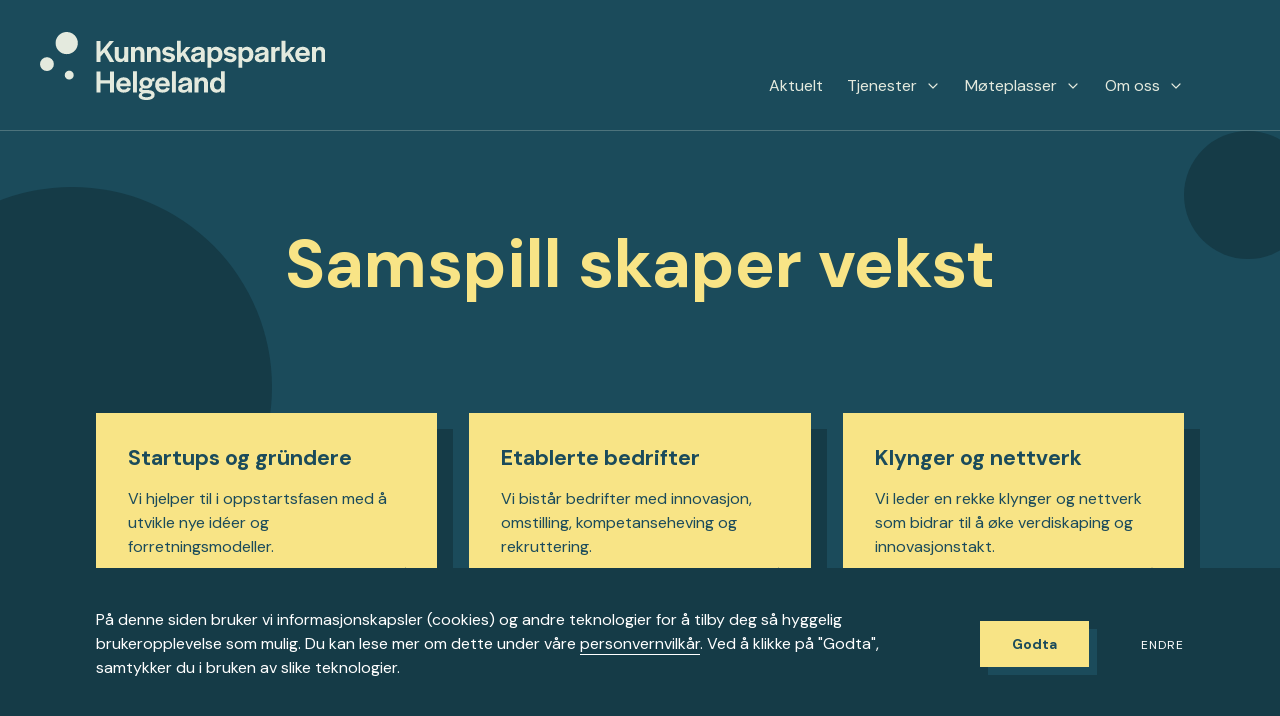

--- FILE ---
content_type: text/html; charset=UTF-8
request_url: https://www.kph.no/
body_size: 10273
content:
<!doctype html>
<html lang="nb-NO">

<head>
	<meta charset="UTF-8">
	<meta http-equiv="X-UA-Compatible" content="IE=edge">
	<meta name="viewport" content="width=device-width, initial-scale=1.0, user-scalable=0">
	<link rel="preconnect" href="https://fonts.gstatic.com">

	<title>Kunnskapsparken Helgeland</title>
	<style>img:is([sizes="auto" i], [sizes^="auto," i]) { contain-intrinsic-size: 3000px 1500px }</style>
	<link rel="alternate" hreflang="no" href="https://www.kph.no/" />
<link rel="alternate" hreflang="x-default" href="https://www.kph.no/" />

<!-- The SEO Framework by Sybre Waaijer -->
<meta name="robots" content="max-snippet:-1,max-image-preview:standard,max-video-preview:-1" />
<link rel="canonical" href="https://www.kph.no/" />
<meta property="og:type" content="website" />
<meta property="og:locale" content="nb_NO" />
<meta property="og:site_name" content="Kunnskapsparken Helgeland" />
<meta property="og:title" content="Kunnskapsparken Helgeland" />
<meta property="og:description" content="Vi er et innovasjonsselskap som jobber for økt bærekraft, verdiskaping og vekst på Helgeland." />
<meta property="og:url" content="https://www.kph.no/" />
<meta property="og:image" content="https://www.kph.no/wp-content/uploads/2021/03/cropped-KPH.no-2.0-1920-x-1080-4.jpg" />
<meta property="og:image:width" content="1920" />
<meta property="og:image:height" content="1080" />
<meta name="twitter:card" content="summary_large_image" />
<meta name="twitter:title" content="Kunnskapsparken Helgeland" />
<meta name="twitter:description" content="Vi er et innovasjonsselskap som jobber for økt bærekraft, verdiskaping og vekst på Helgeland." />
<meta name="twitter:image" content="https://www.kph.no/wp-content/uploads/2021/03/cropped-KPH.no-2.0-1920-x-1080-4.jpg" />
<script type="application/ld+json">{"@context":"https://schema.org","@graph":[{"@type":"WebSite","@id":"https://www.kph.no/#/schema/WebSite","url":"https://www.kph.no/","name":"Kunnskapsparken Helgeland","inLanguage":"nb-NO","potentialAction":{"@type":"SearchAction","target":{"@type":"EntryPoint","urlTemplate":"https://www.kph.no/search/{search_term_string}/"},"query-input":"required name=search_term_string"},"publisher":{"@id":"https://www.kph.no/#/schema/Organization"}},{"@type":"WebPage","@id":"https://www.kph.no/","url":"https://www.kph.no/","name":"Kunnskapsparken Helgeland","inLanguage":"nb-NO","isPartOf":{"@id":"https://www.kph.no/#/schema/WebSite"},"breadcrumb":{"@type":"BreadcrumbList","@id":"https://www.kph.no/#/schema/BreadcrumbList","itemListElement":{"@type":"ListItem","position":1,"name":"Kunnskapsparken Helgeland"}},"potentialAction":{"@type":"ReadAction","target":"https://www.kph.no/"},"about":{"@id":"https://www.kph.no/#/schema/Organization"}},{"@type":"Organization","@id":"https://www.kph.no/#/schema/Organization","name":"Kunnskapsparken Helgeland","url":"https://www.kph.no/"}]}</script>
<!-- / The SEO Framework by Sybre Waaijer | 30.84ms meta | 17.51ms boot -->

<link rel='dns-prefetch' href='//fonts.googleapis.com' />
<style id='classic-theme-styles-inline-css' type='text/css'>
/*! This file is auto-generated */
.wp-block-button__link{color:#fff;background-color:#32373c;border-radius:9999px;box-shadow:none;text-decoration:none;padding:calc(.667em + 2px) calc(1.333em + 2px);font-size:1.125em}.wp-block-file__button{background:#32373c;color:#fff;text-decoration:none}
</style>
<style id='global-styles-inline-css' type='text/css'>
:root{--wp--preset--aspect-ratio--square: 1;--wp--preset--aspect-ratio--4-3: 4/3;--wp--preset--aspect-ratio--3-4: 3/4;--wp--preset--aspect-ratio--3-2: 3/2;--wp--preset--aspect-ratio--2-3: 2/3;--wp--preset--aspect-ratio--16-9: 16/9;--wp--preset--aspect-ratio--9-16: 9/16;--wp--preset--color--black: #000000;--wp--preset--color--cyan-bluish-gray: #abb8c3;--wp--preset--color--white: #ffffff;--wp--preset--color--pale-pink: #f78da7;--wp--preset--color--vivid-red: #cf2e2e;--wp--preset--color--luminous-vivid-orange: #ff6900;--wp--preset--color--luminous-vivid-amber: #fcb900;--wp--preset--color--light-green-cyan: #7bdcb5;--wp--preset--color--vivid-green-cyan: #00d084;--wp--preset--color--pale-cyan-blue: #8ed1fc;--wp--preset--color--vivid-cyan-blue: #0693e3;--wp--preset--color--vivid-purple: #9b51e0;--wp--preset--gradient--vivid-cyan-blue-to-vivid-purple: linear-gradient(135deg,rgba(6,147,227,1) 0%,rgb(155,81,224) 100%);--wp--preset--gradient--light-green-cyan-to-vivid-green-cyan: linear-gradient(135deg,rgb(122,220,180) 0%,rgb(0,208,130) 100%);--wp--preset--gradient--luminous-vivid-amber-to-luminous-vivid-orange: linear-gradient(135deg,rgba(252,185,0,1) 0%,rgba(255,105,0,1) 100%);--wp--preset--gradient--luminous-vivid-orange-to-vivid-red: linear-gradient(135deg,rgba(255,105,0,1) 0%,rgb(207,46,46) 100%);--wp--preset--gradient--very-light-gray-to-cyan-bluish-gray: linear-gradient(135deg,rgb(238,238,238) 0%,rgb(169,184,195) 100%);--wp--preset--gradient--cool-to-warm-spectrum: linear-gradient(135deg,rgb(74,234,220) 0%,rgb(151,120,209) 20%,rgb(207,42,186) 40%,rgb(238,44,130) 60%,rgb(251,105,98) 80%,rgb(254,248,76) 100%);--wp--preset--gradient--blush-light-purple: linear-gradient(135deg,rgb(255,206,236) 0%,rgb(152,150,240) 100%);--wp--preset--gradient--blush-bordeaux: linear-gradient(135deg,rgb(254,205,165) 0%,rgb(254,45,45) 50%,rgb(107,0,62) 100%);--wp--preset--gradient--luminous-dusk: linear-gradient(135deg,rgb(255,203,112) 0%,rgb(199,81,192) 50%,rgb(65,88,208) 100%);--wp--preset--gradient--pale-ocean: linear-gradient(135deg,rgb(255,245,203) 0%,rgb(182,227,212) 50%,rgb(51,167,181) 100%);--wp--preset--gradient--electric-grass: linear-gradient(135deg,rgb(202,248,128) 0%,rgb(113,206,126) 100%);--wp--preset--gradient--midnight: linear-gradient(135deg,rgb(2,3,129) 0%,rgb(40,116,252) 100%);--wp--preset--font-size--small: 13px;--wp--preset--font-size--medium: 20px;--wp--preset--font-size--large: 36px;--wp--preset--font-size--x-large: 42px;--wp--preset--spacing--20: 0.44rem;--wp--preset--spacing--30: 0.67rem;--wp--preset--spacing--40: 1rem;--wp--preset--spacing--50: 1.5rem;--wp--preset--spacing--60: 2.25rem;--wp--preset--spacing--70: 3.38rem;--wp--preset--spacing--80: 5.06rem;--wp--preset--shadow--natural: 6px 6px 9px rgba(0, 0, 0, 0.2);--wp--preset--shadow--deep: 12px 12px 50px rgba(0, 0, 0, 0.4);--wp--preset--shadow--sharp: 6px 6px 0px rgba(0, 0, 0, 0.2);--wp--preset--shadow--outlined: 6px 6px 0px -3px rgba(255, 255, 255, 1), 6px 6px rgba(0, 0, 0, 1);--wp--preset--shadow--crisp: 6px 6px 0px rgba(0, 0, 0, 1);}:where(.is-layout-flex){gap: 0.5em;}:where(.is-layout-grid){gap: 0.5em;}body .is-layout-flex{display: flex;}.is-layout-flex{flex-wrap: wrap;align-items: center;}.is-layout-flex > :is(*, div){margin: 0;}body .is-layout-grid{display: grid;}.is-layout-grid > :is(*, div){margin: 0;}:where(.wp-block-columns.is-layout-flex){gap: 2em;}:where(.wp-block-columns.is-layout-grid){gap: 2em;}:where(.wp-block-post-template.is-layout-flex){gap: 1.25em;}:where(.wp-block-post-template.is-layout-grid){gap: 1.25em;}.has-black-color{color: var(--wp--preset--color--black) !important;}.has-cyan-bluish-gray-color{color: var(--wp--preset--color--cyan-bluish-gray) !important;}.has-white-color{color: var(--wp--preset--color--white) !important;}.has-pale-pink-color{color: var(--wp--preset--color--pale-pink) !important;}.has-vivid-red-color{color: var(--wp--preset--color--vivid-red) !important;}.has-luminous-vivid-orange-color{color: var(--wp--preset--color--luminous-vivid-orange) !important;}.has-luminous-vivid-amber-color{color: var(--wp--preset--color--luminous-vivid-amber) !important;}.has-light-green-cyan-color{color: var(--wp--preset--color--light-green-cyan) !important;}.has-vivid-green-cyan-color{color: var(--wp--preset--color--vivid-green-cyan) !important;}.has-pale-cyan-blue-color{color: var(--wp--preset--color--pale-cyan-blue) !important;}.has-vivid-cyan-blue-color{color: var(--wp--preset--color--vivid-cyan-blue) !important;}.has-vivid-purple-color{color: var(--wp--preset--color--vivid-purple) !important;}.has-black-background-color{background-color: var(--wp--preset--color--black) !important;}.has-cyan-bluish-gray-background-color{background-color: var(--wp--preset--color--cyan-bluish-gray) !important;}.has-white-background-color{background-color: var(--wp--preset--color--white) !important;}.has-pale-pink-background-color{background-color: var(--wp--preset--color--pale-pink) !important;}.has-vivid-red-background-color{background-color: var(--wp--preset--color--vivid-red) !important;}.has-luminous-vivid-orange-background-color{background-color: var(--wp--preset--color--luminous-vivid-orange) !important;}.has-luminous-vivid-amber-background-color{background-color: var(--wp--preset--color--luminous-vivid-amber) !important;}.has-light-green-cyan-background-color{background-color: var(--wp--preset--color--light-green-cyan) !important;}.has-vivid-green-cyan-background-color{background-color: var(--wp--preset--color--vivid-green-cyan) !important;}.has-pale-cyan-blue-background-color{background-color: var(--wp--preset--color--pale-cyan-blue) !important;}.has-vivid-cyan-blue-background-color{background-color: var(--wp--preset--color--vivid-cyan-blue) !important;}.has-vivid-purple-background-color{background-color: var(--wp--preset--color--vivid-purple) !important;}.has-black-border-color{border-color: var(--wp--preset--color--black) !important;}.has-cyan-bluish-gray-border-color{border-color: var(--wp--preset--color--cyan-bluish-gray) !important;}.has-white-border-color{border-color: var(--wp--preset--color--white) !important;}.has-pale-pink-border-color{border-color: var(--wp--preset--color--pale-pink) !important;}.has-vivid-red-border-color{border-color: var(--wp--preset--color--vivid-red) !important;}.has-luminous-vivid-orange-border-color{border-color: var(--wp--preset--color--luminous-vivid-orange) !important;}.has-luminous-vivid-amber-border-color{border-color: var(--wp--preset--color--luminous-vivid-amber) !important;}.has-light-green-cyan-border-color{border-color: var(--wp--preset--color--light-green-cyan) !important;}.has-vivid-green-cyan-border-color{border-color: var(--wp--preset--color--vivid-green-cyan) !important;}.has-pale-cyan-blue-border-color{border-color: var(--wp--preset--color--pale-cyan-blue) !important;}.has-vivid-cyan-blue-border-color{border-color: var(--wp--preset--color--vivid-cyan-blue) !important;}.has-vivid-purple-border-color{border-color: var(--wp--preset--color--vivid-purple) !important;}.has-vivid-cyan-blue-to-vivid-purple-gradient-background{background: var(--wp--preset--gradient--vivid-cyan-blue-to-vivid-purple) !important;}.has-light-green-cyan-to-vivid-green-cyan-gradient-background{background: var(--wp--preset--gradient--light-green-cyan-to-vivid-green-cyan) !important;}.has-luminous-vivid-amber-to-luminous-vivid-orange-gradient-background{background: var(--wp--preset--gradient--luminous-vivid-amber-to-luminous-vivid-orange) !important;}.has-luminous-vivid-orange-to-vivid-red-gradient-background{background: var(--wp--preset--gradient--luminous-vivid-orange-to-vivid-red) !important;}.has-very-light-gray-to-cyan-bluish-gray-gradient-background{background: var(--wp--preset--gradient--very-light-gray-to-cyan-bluish-gray) !important;}.has-cool-to-warm-spectrum-gradient-background{background: var(--wp--preset--gradient--cool-to-warm-spectrum) !important;}.has-blush-light-purple-gradient-background{background: var(--wp--preset--gradient--blush-light-purple) !important;}.has-blush-bordeaux-gradient-background{background: var(--wp--preset--gradient--blush-bordeaux) !important;}.has-luminous-dusk-gradient-background{background: var(--wp--preset--gradient--luminous-dusk) !important;}.has-pale-ocean-gradient-background{background: var(--wp--preset--gradient--pale-ocean) !important;}.has-electric-grass-gradient-background{background: var(--wp--preset--gradient--electric-grass) !important;}.has-midnight-gradient-background{background: var(--wp--preset--gradient--midnight) !important;}.has-small-font-size{font-size: var(--wp--preset--font-size--small) !important;}.has-medium-font-size{font-size: var(--wp--preset--font-size--medium) !important;}.has-large-font-size{font-size: var(--wp--preset--font-size--large) !important;}.has-x-large-font-size{font-size: var(--wp--preset--font-size--x-large) !important;}
:where(.wp-block-post-template.is-layout-flex){gap: 1.25em;}:where(.wp-block-post-template.is-layout-grid){gap: 1.25em;}
:where(.wp-block-columns.is-layout-flex){gap: 2em;}:where(.wp-block-columns.is-layout-grid){gap: 2em;}
:root :where(.wp-block-pullquote){font-size: 1.5em;line-height: 1.6;}
</style>
<link rel='stylesheet' id='style-css' href='https://www.kph.no/wp-content/themes/kph/style.min.css?ver=1.0.10' media='all' />
<link rel='stylesheet' id='font-css' href='https://fonts.googleapis.com/css2?family=DM+Sans%3Awght%40400%3B700&#038;display=swap&#038;ver=1.0.0' media='all' />
<script type="text/javascript" id="wpml-cookie-js-extra">
/* <![CDATA[ */
var wpml_cookies = {"wp-wpml_current_language":{"value":"no","expires":1,"path":"\/"}};
var wpml_cookies = {"wp-wpml_current_language":{"value":"no","expires":1,"path":"\/"}};
/* ]]> */
</script>
<script type="text/javascript" src="https://www.kph.no/wp-content/plugins/sitepress-multilingual-cms/res/js/cookies/language-cookie.js?ver=4.6.12" id="wpml-cookie-js" defer="defer" data-wp-strategy="defer"></script>
<link rel="https://api.w.org/" href="https://www.kph.no/wp-json/" /><link rel="alternate" title="JSON" type="application/json" href="https://www.kph.no/wp-json/wp/v2/pages/98" /><link rel="EditURI" type="application/rsd+xml" title="RSD" href="https://www.kph.no/xmlrpc.php?rsd" />
<link rel="alternate" title="oEmbed (JSON)" type="application/json+oembed" href="https://www.kph.no/wp-json/oembed/1.0/embed?url=https%3A%2F%2Fwww.kph.no%2F" />
<link rel="alternate" title="oEmbed (XML)" type="text/xml+oembed" href="https://www.kph.no/wp-json/oembed/1.0/embed?url=https%3A%2F%2Fwww.kph.no%2F&#038;format=xml" />
<meta name="generator" content="WPML ver:4.6.12 stt:38;" />

			<!-- Global site tag (gtag.js) - Google Analytics -->
<script async src="https://www.googletagmanager.com/gtag/js?id=G-W291LWSJ8R"></script>
<script>
  window.dataLayer = window.dataLayer || [];
  function gtag(){dataLayer.push(arguments);}
  gtag('js', new Date());
  gtag('config', 'UA-113211100-1');
</script>
<!-- Meta Pixel Code -->
<script>
!function(f,b,e,v,n,t,s)
{if(f.fbq)return;n=f.fbq=function(){n.callMethod?
n.callMethod.apply(n,arguments):n.queue.push(arguments)};
if(!f._fbq)f._fbq=n;n.push=n;n.loaded=!0;n.version='2.0';
n.queue=[];t=b.createElement(e);t.async=!0;
t.src=v;s=b.getElementsByTagName(e)[0];
s.parentNode.insertBefore(t,s)}(window, document,'script',
'https://connect.facebook.net/en_US/fbevents.js');
fbq('init', '1108038356067676');
fbq('track', 'PageView');
</script>
<noscript><img height="1" width="1" style="display:none"
src=https://www.facebook.com/tr?id=1108038356067676&ev=PageView&noscript=1
/></noscript>
<!-- End Meta Pixel Code -->

<style>
.grid__item__img,
.small-header__content__block img {
aspect-ratio: 16/9;
object-fit: cover;
}
.body--home .section--projects,
.body--home .section--events {
display: none !important;
}
</style>	
	
	<link href="https://www.kph.no/wp-content/uploads/2021/02/favicon.png" rel="shortcut icon">
</head>

<body class="body--home   body--dark">

	<a href="#root" class="root-link">Skip to content</a>

	<div class="body__wrapper">

		<svg style="position: absolute; width: 0; height: 0; overflow: hidden;" version="1.1" xmlns="http://www.w3.org/2000/svg" xmlns:xlink="http://www.w3.org/1999/xlink">
	<defs>
		<symbol id="icon-play-circle" viewBox="0 0 24 24">
			<path d="M12 1c-6.1 0-11 4.9-11 11s4.9 11 11 11 11-4.9 11-11-4.9-11-11-11zM12 21c-5 0-9-4-9-9s4-9 9-9c5 0 9 4 9 9s-4 9-9 9z"></path>
			<path d="M16.6 11.2l-6-4c-0.3-0.2-0.7-0.2-1 0-0.4 0.1-0.6 0.4-0.6 0.8v8c0 0.4 0.2 0.7 0.5 0.9 0.2 0.1 0.3 0.1 0.5 0.1s0.4-0.1 0.6-0.2l6-4c0.3-0.2 0.4-0.5 0.4-0.8s-0.2-0.6-0.4-0.8zM11 14.1v-4.2l3.2 2.1-3.2 2.1z"></path>
		</symbol>
		<symbol id="icon-info" viewBox="0 0 24 24">
			<path d="M12 1c-6.1 0-11 4.9-11 11s4.9 11 11 11 11-4.9 11-11-4.9-11-11-11zM12 21c-5 0-9-4-9-9s4-9 9-9c5 0 9 4 9 9s-4 9-9 9z"></path>
			<path d="M12 11c-0.6 0-1 0.4-1 1v4c0 0.6 0.4 1 1 1s1-0.4 1-1v-4c0-0.6-0.4-1-1-1z"></path>
			<path d="M11.3 7.3c-0.2 0.2-0.3 0.4-0.3 0.7s0.1 0.5 0.3 0.7c0.2 0.2 0.4 0.3 0.7 0.3s0.5-0.1 0.7-0.3c0.2-0.2 0.3-0.4 0.3-0.7s-0.1-0.5-0.3-0.7c-0.4-0.4-1-0.4-1.4 0z"></path>
		</symbol>
		<symbol id="icon-pause-circle" viewBox="0 0 24 24">
			<path d="M12 1c-6.1 0-11 4.9-11 11s4.9 11 11 11 11-4.9 11-11-4.9-11-11-11zM12 21c-5 0-9-4-9-9s4-9 9-9c5 0 9 4 9 9s-4 9-9 9z"></path>
			<path d="M10 8c-0.6 0-1 0.4-1 1v6c0 0.6 0.4 1 1 1s1-0.4 1-1v-6c0-0.6-0.4-1-1-1z"></path>
			<path d="M14 8c-0.6 0-1 0.4-1 1v6c0 0.6 0.4 1 1 1s1-0.4 1-1v-6c0-0.6-0.4-1-1-1z"></path>
		</symbol>
		<symbol id="icon-cross" viewBox="0 0 24 24">
			<path d="M19 4q0.43 0 0.715 0.285t0.285 0.715q0 0.422-0.289 0.711l-6.297 6.289 6.297 6.289q0.289 0.289 0.289 0.711 0 0.43-0.285 0.715t-0.715 0.285q-0.422 0-0.711-0.289l-6.289-6.297-6.289 6.297q-0.289 0.289-0.711 0.289-0.43 0-0.715-0.285t-0.285-0.715q0-0.422 0.289-0.711l6.297-6.289-6.297-6.289q-0.289-0.289-0.289-0.711 0-0.43 0.285-0.715t0.715-0.285q0.422 0 0.711 0.289l6.289 6.297 6.289-6.297q0.289-0.289 0.711-0.289z"></path>
		</symbol>
		<symbol id="icon-check-circle" viewBox="0 0 24 24">
			<path d="M22 10.1c-0.6 0-1 0.4-1 1v0.9c0 5-4 9-9 9 0 0 0 0 0 0-5 0-9-4-9-9s4-9 9-9c0 0 0 0 0 0 1.3 0 2.5 0.3 3.7 0.8 0.5 0.2 1.1 0 1.3-0.5s0-1.1-0.5-1.3c-1.4-0.6-2.9-1-4.5-1 0 0 0 0 0 0-6.1 0-11 4.9-11 11s4.9 11 11 11c0 0 0 0 0 0 6.1 0 11-4.9 11-11v-0.9c0-0.6-0.4-1-1-1z"></path>
			<path d="M9.7 10.3c-0.4-0.4-1-0.4-1.4 0s-0.4 1 0 1.4l3 3c0.2 0.2 0.4 0.3 0.7 0.3s0.5-0.1 0.7-0.3l10-10c0.4-0.4 0.4-1 0-1.4s-1-0.4-1.4 0l-9.3 9.3-2.3-2.3z"></path>
		</symbol>
		<symbol id="icon-arrow-right" viewBox="0 0 24 24">
			<path d="M19.9 12.4c0.1-0.2 0.1-0.5 0-0.8-0.1-0.1-0.1-0.2-0.2-0.3l-7-7c-0.4-0.4-1-0.4-1.4 0s-0.4 1 0 1.4l5.3 5.3h-11.6c-0.6 0-1 0.4-1 1s0.4 1 1 1h11.6l-5.3 5.3c-0.4 0.4-0.4 1 0 1.4 0.2 0.2 0.5 0.3 0.7 0.3s0.5-0.1 0.7-0.3l7-7c0.1-0.1 0.2-0.2 0.2-0.3z"></path>
		</symbol>
		<symbol id="icon-facebook" viewBox="0 0 16 28">
			<path d="M14.984 0.187v4.125h-2.453c-1.922 0-2.281 0.922-2.281 2.25v2.953h4.578l-0.609 4.625h-3.969v11.859h-4.781v-11.859h-3.984v-4.625h3.984v-3.406c0-3.953 2.422-6.109 5.953-6.109 1.687 0 3.141 0.125 3.563 0.187z"></path>
		</symbol>
		<symbol id="icon-instagram" viewBox="0 0 24 28">
			<path d="M16 14c0-2.203-1.797-4-4-4s-4 1.797-4 4 1.797 4 4 4 4-1.797 4-4zM18.156 14c0 3.406-2.75 6.156-6.156 6.156s-6.156-2.75-6.156-6.156 2.75-6.156 6.156-6.156 6.156 2.75 6.156 6.156zM19.844 7.594c0 0.797-0.641 1.437-1.437 1.437s-1.437-0.641-1.437-1.437 0.641-1.437 1.437-1.437 1.437 0.641 1.437 1.437zM12 4.156c-1.75 0-5.5-0.141-7.078 0.484-0.547 0.219-0.953 0.484-1.375 0.906s-0.688 0.828-0.906 1.375c-0.625 1.578-0.484 5.328-0.484 7.078s-0.141 5.5 0.484 7.078c0.219 0.547 0.484 0.953 0.906 1.375s0.828 0.688 1.375 0.906c1.578 0.625 5.328 0.484 7.078 0.484s5.5 0.141 7.078-0.484c0.547-0.219 0.953-0.484 1.375-0.906s0.688-0.828 0.906-1.375c0.625-1.578 0.484-5.328 0.484-7.078s0.141-5.5-0.484-7.078c-0.219-0.547-0.484-0.953-0.906-1.375s-0.828-0.688-1.375-0.906c-1.578-0.625-5.328-0.484-7.078-0.484zM24 14c0 1.656 0.016 3.297-0.078 4.953-0.094 1.922-0.531 3.625-1.937 5.031s-3.109 1.844-5.031 1.937c-1.656 0.094-3.297 0.078-4.953 0.078s-3.297 0.016-4.953-0.078c-1.922-0.094-3.625-0.531-5.031-1.937s-1.844-3.109-1.937-5.031c-0.094-1.656-0.078-3.297-0.078-4.953s-0.016-3.297 0.078-4.953c0.094-1.922 0.531-3.625 1.937-5.031s3.109-1.844 5.031-1.937c1.656-0.094 3.297-0.078 4.953-0.078s3.297-0.016 4.953 0.078c1.922 0.094 3.625 0.531 5.031 1.937s1.844 3.109 1.937 5.031c0.094 1.656 0.078 3.297 0.078 4.953z"></path>
		</symbol>
		<symbol id="icon-chevron-down" viewBox="0 0 24 24">
			<path d="M18.7 8.3c-0.4-0.4-1-0.4-1.4 0l-5.3 5.3-5.3-5.3c-0.4-0.4-1-0.4-1.4 0s-0.4 1 0 1.4l6 6c0.2 0.2 0.5 0.3 0.7 0.3s0.5-0.1 0.7-0.3l6-6c0.4-0.4 0.4-1 0-1.4z"></path>
		</symbol>
		<symbol id="icon-chevrons-down" viewBox="0 0 24 24">
			<path d="M16.3 12.3l-4.3 4.3-4.3-4.3c-0.4-0.4-1-0.4-1.4 0s-0.4 1 0 1.4l5 5c0.2 0.2 0.5 0.3 0.7 0.3s0.5-0.1 0.7-0.3l5-5c0.4-0.4 0.4-1 0-1.4s-1-0.4-1.4 0z"></path>
			<path d="M11.3 11.7c0.2 0.2 0.5 0.3 0.7 0.3s0.5-0.1 0.7-0.3l5-5c0.4-0.4 0.4-1 0-1.4s-1-0.4-1.4 0l-4.3 4.3-4.3-4.3c-0.4-0.4-1-0.4-1.4 0s-0.4 1 0 1.4l5 5z"></path>
		</symbol>
	</defs>
</svg>
		
		<nav class="nav">
			<div class="nav__container">
				<div class="nav__logo">
					<a class="nav__logo__link" href="/">
																					<img class="nav__logo__img" src="https://www.kph.no/wp-content/uploads/2021/02/kph-light.svg" alt="Kunnskapsparken Helgeland ">
																		</a>
				</div>
				<div class="nav__button">
					<a id="nav--toggle" href="#0" aria-label="Meny">
						<span></span>
						<span></span>
						<span></span>
					</a>
				</div>
				<div class="nav__list"><ul class="nav__list__content"><li><a href="https://www.kph.no/aktuelt/">Aktuelt</a></li>
<li><a href="https://www.kph.no/prosjekter/">Tjenester</a>
<ul class="sub-menu">
	<li><a href="https://www.kph.no/prosjekter/">Tjenester og prosjekter</a></li>
	<li><a href="https://www.kph.no/hvordan-vi-hjelper-deg/startups-og-grundere/">Startups og gründere</a></li>
	<li><a href="https://www.kph.no/hvordan-vi-hjelper-deg/etablerte-bedrifter/">Etablerte bedrifter</a></li>
	<li><a href="https://www.kph.no/hvordan-vi-hjelper-deg/klynger-nettverk/">Klynger og nettverk</a></li>
</ul>
</li>
<li><a href="https://www.kph.no/kurs-og-arrangementer/">Møteplasser</a>
<ul class="sub-menu">
	<li><a href="https://www.kph.no/kurs-og-arrangementer/">Kurs og arrangementer</a></li>
	<li><a href="https://www.kph.no/kurs-og-arrangementer/moterom/">Leie møterom</a></li>
</ul>
</li>
<li><a href="https://www.kph.no/om-oss/">Om oss</a>
<ul class="sub-menu">
	<li><a href="https://www.kph.no/om-oss/">Hvem er vi</a></li>
	<li><a href="https://www.kph.no/kontakt/">Kontakt</a></li>
	<li><a target="_blank" href="https://arsrapport2024.kph.no/">Årsrapport 2024</a></li>
	<li><a href="https://www.kph.no/om-oss/presse/">Presse</a></li>
</ul>
</li>
</ul></div>			</div>
		</nav>

									<aside class="floating-button">
					<a href="https://www.kph.no/kontakt/" class="button">Kontakt oss</a>
				</aside>
					
		
<header class="header" id="root">
	<div class="blob rellax" data-rellax-speed="2"></div>
	<div class="blob rellax" data-rellax-speed="3"></div>
	<div class="blob rellax" data-rellax-speed="3"></div>
	<div class="blob rellax" data-rellax-speed="2"></div>
	<div class="blob rellax" data-rellax-speed="2"></div>
	<div class="header__wrapper">
		<div class="header__content">
			<div class="header__content__text">
				<h1>Samspill skaper vekst</h1>
							</div>
			<div class="header__content__block">
									<div class="portals">
																				<article class="portal">
								<div class="portal__content">
									<a class="portal__link" href="https://www.kph.no/hvordan-vi-hjelper-deg/startups-og-grundere/">
										<h3 class="portal__title">Startups og gründere</h3>
										<p>Vi hjelper til i oppstartsfasen med å utvikle nye idéer og forretningsmodeller.</p>
										<svg class="icon icon-arrow-right">
											<use xlink:href="#icon-arrow-right"></use>
										</svg>
									</a>
								</div>
							</article>
																				<article class="portal">
								<div class="portal__content">
									<a class="portal__link" href="https://www.kph.no/hvordan-vi-hjelper-deg/etablerte-bedrifter/">
										<h3 class="portal__title">Etablerte bedrifter                            </h3>
										<p>Vi bistår bedrifter med innovasjon, omstilling, kompetanseheving og rekruttering. </p>
										<svg class="icon icon-arrow-right">
											<use xlink:href="#icon-arrow-right"></use>
										</svg>
									</a>
								</div>
							</article>
																				<article class="portal">
								<div class="portal__content">
									<a class="portal__link" href="https://www.kph.no/hvordan-vi-hjelper-deg/klynger-nettverk/">
										<h3 class="portal__title">Klynger og nettverk</h3>
										<p>Vi leder en rekke klynger og nettverk som bidrar til å øke verdiskaping og innovasjonstakt.</p>
										<svg class="icon icon-arrow-right">
											<use xlink:href="#icon-arrow-right"></use>
										</svg>
									</a>
								</div>
							</article>
											</div>
							</div>
		</div>
	</div>
</header>

<main class="main">

	<section class="section section--news">
		<div class="section__content">
			<header class="section__header">
				<h2 class="section__header__title">
					Aktuelt				</h2>
				<div class="section__header__intro">
					<p><a href="https://www.kph.no/aktuelt/" rel="noopener">Les alle artikler her</a></p>
				</div>
			</header>
			<div class="grid grid--wide">
				<div class="grid__container">
					<div class="grid__container__scroll">
																										<article class="grid__item">
																	<a class="grid__item__img" href="https://www.kph.no/aktuelt/matematikk-r1/">
										<span class="grid__item__img__inner zoom" style="background-image: url(https://www.kph.no/wp-content/uploads/2026/01/Matte-annonse-1358x1080.jpeg)" >
											<img src="https://www.kph.no/wp-content/uploads/2026/01/Matte-annonse-1358x1080.jpeg" class="attachment-hd size-hd wp-post-image" alt="" decoding="async" fetchpriority="high" />										</span>
									</a>
																<div class="grid__item__info">
									<a href="https://www.kph.no/aktuelt/matematikk-r1/">
										<h3>Matematikk-kurs</h3>
										<p>Denne våren setter vi opp et gratis oppfrisningskurs i matematikk og et kurs i medikamentregning. Matematikk med R1-pensum Matematikkurset går [&hellip;]</p>
									</a>
								</div>
							</article>
																				<article class="grid__item">
																	<a class="grid__item__img" href="https://www.kph.no/aktuelt/fulltallig-pa-nytt-studietilbud-digital-okonomisk-kriminalitet/">
										<span class="grid__item__img__inner zoom" style="background-image: url(https://www.kph.no/wp-content/uploads/2025/10/Digital-okonomisk-kriminalitet-1920x1080.jpg)" >
											<img src="https://www.kph.no/wp-content/uploads/2025/10/Digital-okonomisk-kriminalitet-1920x1080.jpg" class="attachment-hd size-hd wp-post-image" alt="" decoding="async" />										</span>
									</a>
																<div class="grid__item__info">
									<a href="https://www.kph.no/aktuelt/fulltallig-pa-nytt-studietilbud-digital-okonomisk-kriminalitet/">
										<h3>Fulltallig på nytt studietilbud: Digital økonomisk kriminalitet</h3>
										<p>Forelesningssalen var fylt til randen da første samling i etter- og videreutdanningsprogrammet Digital økonomisk kriminalitet gikk av stabelen i forrige [&hellip;]</p>
									</a>
								</div>
							</article>
																				<article class="grid__item">
																	<a class="grid__item__img" href="https://www.kph.no/aktuelt/baerekraft-i-byggebransjen/">
										<span class="grid__item__img__inner zoom" style="background-image: url(https://www.kph.no/wp-content/uploads/2022/05/bygg-og-anlegg-bilde-8-1920x1080.jpg)" >
											<img src="https://www.kph.no/wp-content/uploads/2022/05/bygg-og-anlegg-bilde-8-1920x1080.jpg" class="attachment-hd size-hd wp-post-image" alt="Bygg og anlegg." decoding="async" srcset="https://www.kph.no/wp-content/uploads/2022/05/bygg-og-anlegg-bilde-8-1920x1080.jpg 1920w, https://www.kph.no/wp-content/uploads/2022/05/bygg-og-anlegg-bilde-8-300x169.jpg 300w, https://www.kph.no/wp-content/uploads/2022/05/bygg-og-anlegg-bilde-8.jpg 640w" sizes="(max-width: 1920px) 100vw, 1920px" />										</span>
									</a>
																<div class="grid__item__info">
									<a href="https://www.kph.no/aktuelt/baerekraft-i-byggebransjen/">
										<h3>Bærekraftsfag for byggebransjen</h3>
										<p>Fagskolen Viken tilbyr tre fleksible og praksisnære studier, skreddersydd for deg som jobber i byggebransjen – enten du er leder, [&hellip;]</p>
									</a>
								</div>
							</article>
																				<article class="grid__item">
																<div class="grid__item__info">
									<a href="https://www.kph.no/aktuelt/har-du-en-ide-med-internasjonalt-vekstpotensial/">
										<h3>Har du en idé med internasjonalt vekstpotensial?</h3>
										<p>Vi søker forretningsideer med internasjonalt vekstpotensial KLP Trykktanken gir fart og retning I KLP Trykktanken tilfører vi kompetanse, ressurser og [&hellip;]</p>
									</a>
								</div>
							</article>
																				<article class="grid__item">
																	<a class="grid__item__img" href="https://www.kph.no/aktuelt/edih-oceanopolis/">
										<span class="grid__item__img__inner zoom" style="background-image: url(https://www.kph.no/wp-content/uploads/2025/07/EDIH-Offshore-Nordland-1.jpg)" >
											<img src="https://www.kph.no/wp-content/uploads/2025/07/EDIH-Offshore-Nordland-1.jpg" class="attachment-hd size-hd wp-post-image" alt="Oversikt over relevante digitaliseringstjenester: sette opp veikart, finne samarbeidspartner, og finansieringsveiledning" decoding="async" srcset="https://www.kph.no/wp-content/uploads/2025/07/EDIH-Offshore-Nordland-1.jpg 1920w, https://www.kph.no/wp-content/uploads/2025/07/EDIH-Offshore-Nordland-1-300x169.jpg 300w, https://www.kph.no/wp-content/uploads/2025/07/EDIH-Offshore-Nordland-1-960x540.jpg 960w, https://www.kph.no/wp-content/uploads/2025/07/EDIH-Offshore-Nordland-1-768x432.jpg 768w, https://www.kph.no/wp-content/uploads/2025/07/EDIH-Offshore-Nordland-1-1536x864.jpg 1536w, https://www.kph.no/wp-content/uploads/2025/07/EDIH-Offshore-Nordland-1-1280x720.jpg 1280w" sizes="(max-width: 1920px) 100vw, 1920px" />										</span>
									</a>
																<div class="grid__item__info">
									<a href="https://www.kph.no/aktuelt/edih-oceanopolis/">
										<h3>Gratis bistand til digitale satsinger</h3>
										<p>Få gratis digitaliseringstjenester gjennom EDIH Oceanopolis EDIH Oceanopolis (European Digital Innovation Hub Oceanopolis) gir virksomheter tilgang til kostnadsfrie digitaliseringstjenester levert [&hellip;]</p>
									</a>
								</div>
							</article>
																				<article class="grid__item">
																	<a class="grid__item__img" href="https://www.kph.no/aktuelt/studietilbud-pa-helgeland/">
										<span class="grid__item__img__inner zoom" style="background-image: url(https://www.kph.no/wp-content/uploads/2024/03/Design-uten-navn-1.jpg)" >
											<img src="https://www.kph.no/wp-content/uploads/2024/03/Design-uten-navn-1.jpg" class="attachment-hd size-hd wp-post-image" alt="" decoding="async" srcset="https://www.kph.no/wp-content/uploads/2024/03/Design-uten-navn-1.jpg 1920w, https://www.kph.no/wp-content/uploads/2024/03/Design-uten-navn-1-300x169.jpg 300w, https://www.kph.no/wp-content/uploads/2024/03/Design-uten-navn-1-960x540.jpg 960w, https://www.kph.no/wp-content/uploads/2024/03/Design-uten-navn-1-768x432.jpg 768w, https://www.kph.no/wp-content/uploads/2024/03/Design-uten-navn-1-1536x864.jpg 1536w, https://www.kph.no/wp-content/uploads/2024/03/Design-uten-navn-1-1280x720.jpg 1280w" sizes="(max-width: 1920px) 100vw, 1920px" />										</span>
									</a>
																<div class="grid__item__info">
									<a href="https://www.kph.no/aktuelt/studietilbud-pa-helgeland/">
										<h3>Studietilbud på Helgeland</h3>
										<p>Ønsker du mer kunnskap i en eller annen form? Her finner du en oversikt over studiemuligheter nett- og samlingsbasert, eller [&hellip;]</p>
									</a>
								</div>
							</article>
											</div>
				</div>
			</div>
		</div>
	</section>

	<section class="section section--news section--projects">
		<div class="section__content">
			<header class="section__header">
				<h2 class="section__header__title">
					Prosjekter og tjenester				</h2>
				<div class="section__header__intro">
					<p><a href="https://www.kph.no/prosjekter/" target="_blank" rel="noopener">Se alle prosjekter og tjenester</a><a href="https://www.kph.no/prosjekter/" target="_blank" rel="noopener"> her.</a></p>
				</div>
			</header>
			<div class="grid grid--wide">
				<div class="grid__container">
					<div class="grid__container__scroll">
																										<article class="grid__item">
																	<a class="grid__item__img" href="https://www.kph.no/prosjekter/inkubator-programmet/">
										<span class="grid__item__img__inner zoom" style="background-image: url(https://www.kph.no/wp-content/uploads/2024/05/KPH24-87-Foto-BuildUp-Helgeland-1920x1080.jpg)" >
											<img src="https://www.kph.no/wp-content/uploads/2024/05/KPH24-87-Foto-BuildUp-Helgeland-1920x1080.jpg" class="attachment-hd size-hd wp-post-image" alt="" decoding="async" />										</span>
									</a>
																<div class="grid__item__info">
									<a href="https://www.kph.no/prosjekter/inkubator-programmet/">
										<h3>Inkubator-programmet</h3>
										<p>Har du en idé, men lurer på hva neste steg er? Vi hjelper gründere og bedrifter på Helgeland med å [&hellip;]</p>
									</a>
								</div>
							</article>
																				<article class="grid__item">
																	<a class="grid__item__img" href="https://www.kph.no/prosjekter/edih-oceanopolis/">
										<span class="grid__item__img__inner zoom" style="background-image: url(https://www.kph.no/wp-content/uploads/2025/07/EDIH-Offshore-Nordland-1.jpg)" >
											<img src="https://www.kph.no/wp-content/uploads/2025/07/EDIH-Offshore-Nordland-1.jpg" class="attachment-hd size-hd wp-post-image" alt="Oversikt over relevante digitaliseringstjenester: sette opp veikart, finne samarbeidspartner, og finansieringsveiledning" decoding="async" srcset="https://www.kph.no/wp-content/uploads/2025/07/EDIH-Offshore-Nordland-1.jpg 1920w, https://www.kph.no/wp-content/uploads/2025/07/EDIH-Offshore-Nordland-1-300x169.jpg 300w, https://www.kph.no/wp-content/uploads/2025/07/EDIH-Offshore-Nordland-1-960x540.jpg 960w, https://www.kph.no/wp-content/uploads/2025/07/EDIH-Offshore-Nordland-1-768x432.jpg 768w, https://www.kph.no/wp-content/uploads/2025/07/EDIH-Offshore-Nordland-1-1536x864.jpg 1536w, https://www.kph.no/wp-content/uploads/2025/07/EDIH-Offshore-Nordland-1-1280x720.jpg 1280w" sizes="(max-width: 1920px) 100vw, 1920px" />										</span>
									</a>
																<div class="grid__item__info">
									<a href="https://www.kph.no/prosjekter/edih-oceanopolis/">
										<h3>EDIH Oceanopolis</h3>
										<p>EDIH Oceanopolis (European Digital Innovation Hub Oceanopolis) gir næringsliv og offentlig sektor tilgang til en rekke digitaliseringstjenester. For noen av [&hellip;]</p>
									</a>
								</div>
							</article>
																				<article class="grid__item">
																	<a class="grid__item__img" href="https://www.kph.no/prosjekter/eu-radgiver/">
										<span class="grid__item__img__inner zoom" style="background-image: url(https://www.kph.no/wp-content/uploads/2025/01/HEU-strategisk-plan-25-27-1.jpg)" >
											<img src="https://www.kph.no/wp-content/uploads/2025/01/HEU-strategisk-plan-25-27-1.jpg" class="attachment-hd size-hd wp-post-image" alt="" decoding="async" srcset="https://www.kph.no/wp-content/uploads/2025/01/HEU-strategisk-plan-25-27-1.jpg 642w, https://www.kph.no/wp-content/uploads/2025/01/HEU-strategisk-plan-25-27-1-300x122.jpg 300w" sizes="(max-width: 642px) 100vw, 642px" />										</span>
									</a>
																<div class="grid__item__info">
									<a href="https://www.kph.no/prosjekter/eu-radgiver/">
										<h3>EU rådgiver</h3>
										<p>Da ACT lyktes med å få tilsagn til EU-rådgiver fra 2021, var det første gang en klynge i Nord-Norge fikk [&hellip;]</p>
									</a>
								</div>
							</article>
																				<article class="grid__item">
																	<a class="grid__item__img" href="https://www.kph.no/prosjekter/act-cluster/">
										<span class="grid__item__img__inner zoom" style="background-image: url(https://www.kph.no/wp-content/uploads/2023/02/Media-11.jpg)" >
											<img src="https://www.kph.no/wp-content/uploads/2023/02/Media-11.jpg" class="attachment-hd size-hd wp-post-image" alt="" decoding="async" srcset="https://www.kph.no/wp-content/uploads/2023/02/Media-11.jpg 1920w, https://www.kph.no/wp-content/uploads/2023/02/Media-11-300x114.jpg 300w, https://www.kph.no/wp-content/uploads/2023/02/Media-11-960x364.jpg 960w, https://www.kph.no/wp-content/uploads/2023/02/Media-11-768x291.jpg 768w, https://www.kph.no/wp-content/uploads/2023/02/Media-11-1536x582.jpg 1536w, https://www.kph.no/wp-content/uploads/2023/02/Media-11-1280x485.jpg 1280w" sizes="(max-width: 1920px) 100vw, 1920px" />										</span>
									</a>
																<div class="grid__item__info">
									<a href="https://www.kph.no/prosjekter/act-cluster/">
										<h3>Arctic Cluster Team</h3>
										<p>Bærekraftig omstilling av prosessindustrien medfører et behov for sterke regionale leverandører og kunnskapsinstitusjoner. Koblinger mellom disse har potensial til å [&hellip;]</p>
									</a>
								</div>
							</article>
																				<article class="grid__item">
																	<a class="grid__item__img" href="https://www.kph.no/prosjekter/traineeprogrammet-kandidat-helgeland/">
										<span class="grid__item__img__inner zoom" style="background-image: url(https://www.kph.no/wp-content/uploads/2021/03/DSC8267-lav-opplosning.jpg)" >
											<img src="https://www.kph.no/wp-content/uploads/2021/03/DSC8267-lav-opplosning.jpg" class="attachment-hd size-hd wp-post-image" alt="" decoding="async" srcset="https://www.kph.no/wp-content/uploads/2021/03/DSC8267-lav-opplosning.jpg 1000w, https://www.kph.no/wp-content/uploads/2021/03/DSC8267-lav-opplosning-300x200.jpg 300w, https://www.kph.no/wp-content/uploads/2021/03/DSC8267-lav-opplosning-960x640.jpg 960w, https://www.kph.no/wp-content/uploads/2021/03/DSC8267-lav-opplosning-768x512.jpg 768w" sizes="(max-width: 1000px) 100vw, 1000px" />										</span>
									</a>
																<div class="grid__item__info">
									<a href="https://www.kph.no/prosjekter/traineeprogrammet-kandidat-helgeland/">
										<h3>Trainee Helgeland</h3>
										<p>Traineeprogrammet har i samarbeid med lokalt arbeidsliv bidratt til at 168 unge med høyere utdanning har startet sin karriere på [&hellip;]</p>
									</a>
								</div>
							</article>
																				<article class="grid__item">
																	<a class="grid__item__img" href="https://www.kph.no/prosjekter/olje-og-gassklynge-helgeland/">
										<span class="grid__item__img__inner zoom" style="background-image: url(https://www.kph.no/wp-content/uploads/2022/03/OCH_DESIGN_fbtop7-1920x1080.jpg)" >
											<img src="https://www.kph.no/wp-content/uploads/2022/03/OCH_DESIGN_fbtop7-1920x1080.jpg" class="attachment-hd size-hd wp-post-image" alt="Ocean Cluster Helgeland." decoding="async" />										</span>
									</a>
																<div class="grid__item__info">
									<a href="https://www.kph.no/prosjekter/olje-og-gassklynge-helgeland/">
										<h3>Ocean Cluster Helgeland</h3>
										<p>Klyngen skal ta en sterk posisjon innenfor de nye havromsnæringene, som havvind og offshore oppdrett. Havet har alltid vært en [&hellip;]</p>
									</a>
								</div>
							</article>
											</div>
				</div>
			</div>
		</div>
	</section>

	
	<section class="section section--events">
		<div class="blob rellax" data-rellax-speed="1"></div>
		<div class="blob rellax" data-rellax-speed="2"></div>
		<div class="blob rellax" data-rellax-speed="3"></div>
		<div class="section__content">
			<header class="section__header">
				<h2 class="section__header__title">
											Møteplasser									</h2>
				<div class="section__header__intro">
					<p>Her finner du en oversikt over aktuelle arrangementer og kurs. Har du eller din virksomhet behov for andre kurs eller kompetanseheving? Ta kontakt med oss, så finner vi en løsning som passer for dere.</p>
					<a href="/kurs-og-arrangementer/" class="button button--light">Se flere arrangement</a>

				</div>
			</header>
			<div class="events">
																		<div class="event">
						<div class="event__content">
							<a href="https://www.kph.no/events/kompetanseheving-du-trenger-nar-du-trenger-det/" class="event__link">
								<p class="event__date">
																			1. januar																	</p>
								<h3 class="event__title">Kompetanseheving: det du trenger, når du trenger det</h3>
																	<p class="event__category">Kurs</p>
																<svg class="icon icon-arrow-right">
									<use xlink:href="#icon-arrow-right"></use>
								</svg>
							</a>
						</div>
					</div>
														<div class="event">
						<div class="event__content">
							<a href="https://www.kph.no/events/arctic-cluster-team-arrangementskalender/" class="event__link">
								<p class="event__date">
																			31. desember																	</p>
								<h3 class="event__title">Arctic Cluster Team: arrangementskalender</h3>
																	<p class="event__category">Arrangement</p>
																<svg class="icon icon-arrow-right">
									<use xlink:href="#icon-arrow-right"></use>
								</svg>
							</a>
						</div>
					</div>
							</div>
		</div>
	</section>

	
			<section class="section section--intro">
			<div class="section__content">
				<h2 class="section__headline">
					Hvem er vi?				</h2>
				<p>Kunnskapsparken Helgeland er et innovasjonsselskap som jobber for økt bærekraft, verdiskaping og vekst på Helgeland. Gjennom gode samarbeid kobler vi folk, kompetanse og gode idéer, og gir fart til muligheter som utvikler regionen.</p>
<p><a href="https://www.kph.no/kontakt/"><em><strong>Kontakt oss</strong></em></a></p>
			</div>
		</section>
	
</main>

<footer class="footer">
	<div class="blob rellax" data-rellax-speed="2"></div>
	<div class="footer__content">
					<div class="footer__item">
				<h3>Kontakt</h3>
<p><a href="tel:+4775137710"><strong>75 13 77 10</strong></a><br />
<a href="mailto:post@kph.no"><strong>post@kph.no</strong></a></p>
<p><strong>Postadresse</strong><br />
Postboks 1364<br />
8602 Mo i Rana</p>
<p>&nbsp;</p>
<h3>Fakturering</h3>
<p>Vi vil gjerne ha faktura som EHF.<br />
Vårt org.nr. er: 984 660 189.</p>
<p>&nbsp;</p>
									<div class="footer__item__flex">
													<a aria-label="Gå til Facebook-siden vår" href="https://www.facebook.com/KunnskapsparkenHelgeland" target="_blank">
								<svg class="icon icon-facebook"><use xlink:href="#icon-facebook"></use></svg>
							</a>
																							</div>
							</div>
					<div class="footer__item">
				<h3>Våre kontorer</h3>
<p><strong>Mo i Rana<br />
</strong>Campus Helgeland<br />
Torggata 1b</p>
<p><strong>Mosjøen</strong><br />
Væxt Helgeland<br />
C.M Havigs gate 21</p>
<p><strong>Brønnøysund</strong><br />
Gründerhuset MEIR<br />
Storgata 49</p>
<p>&nbsp;</p>
							</div>
					<div class="footer__item">
				<h3>Følg oss</h3>
<ul>
<li style="list-style-type: none">
<ul>
<li><a href="https://www.facebook.com/KunnskapsparkenHelgeland">Facebook</a></li>
<li><a href="https://www.linkedin.com/company/kunnskapsparken-helgeland/">LinkedIn</a></li>
</ul>
</li>
</ul>
<p>&nbsp;</p>
							</div>
			</div>
	<div class="footer__content__end">
		<div class="footer-grid">
			<img src="/wp-content/themes/kph/assets/img/siva.svg" alt="Siva">
			<img src="/wp-content/themes/kph/assets/img/miljofyrtarn.svg" alt="Miljøfyrtårn">
		</div>
	</div>
</footer>
<div class="lower-footer">
	<div class="lower-footer__content">
		<p><span><a href="/personvernvilkar/">Personvernvilkår</a></span> · <span>Kunnskapsparken Helgeland © 2026</span> · <span>Design &amp; utvikling: <a href="https://riktigspor.no/" target="_blank">Riktig Spor</a></span></p>
	</div>
</div>

	<div class="privacy">
		<div class="privacy__content">
			<div class="privacy__content__content">
				<p>På denne siden bruker vi informasjonskapsler (cookies) og andre teknologier for å tilby deg så hyggelig brukeropplevelse som mulig. Du kan lese mer om dette under våre <a href="/personvernvilkar/">personvernvilkår</a>. Ved å klikke på "Godta", samtykker du i bruken av slike teknologier.</p>
			</div>
			<div class="privacy__content__options">
				<a href="#0" id="accept" class="button button--light">Godta</a>
				<a href="/personvernvilkar/">Endre</a>
			</div>
		</div>
	</div>

<script type="speculationrules">
{"prefetch":[{"source":"document","where":{"and":[{"href_matches":"\/*"},{"not":{"href_matches":["\/wp-*.php","\/wp-admin\/*","\/wp-content\/uploads\/*","\/wp-content\/*","\/wp-content\/plugins\/*","\/wp-content\/themes\/kph\/*","\/*\\?(.+)"]}},{"not":{"selector_matches":"a[rel~=\"nofollow\"]"}},{"not":{"selector_matches":".no-prefetch, .no-prefetch a"}}]},"eagerness":"conservative"}]}
</script>
<script type="text/javascript" src="https://www.kph.no/wp-content/themes/kph/scripts.min.js?ver=1.0.10" id="scripts-js"></script>

</div>

</body>
</html>

--- FILE ---
content_type: text/css
request_url: https://www.kph.no/wp-content/themes/kph/style.min.css?ver=1.0.10
body_size: 11538
content:
@charset "UTF-8";html{font-family:sans-serif;-webkit-text-size-adjust:100%;-ms-text-size-adjust:100%}body{margin:0}article,aside,details,figcaption,figure,footer,header,main,menu,nav,section,summary{display:block}audio,canvas,progress,video{display:inline-block;vertical-align:baseline}audio:not([controls]){display:none;height:0}[hidden],template{display:none}a{background-color:transparent}a:active,a:hover{outline:0}abbr[title]{border-bottom:1px dotted}b,strong{font-weight:700}dfn{font-style:italic}h1{font-size:2em;margin:.67em 0}mark{background:#ff0;color:#000}small{font-size:80%}sub,sup{font-size:75%;line-height:0;position:relative;vertical-align:baseline}sup{top:-.5em}sub{bottom:-.25em}img{border:0}svg:not(:root){overflow:hidden}figure{margin:0}hr{box-sizing:content-box;height:0}pre{overflow:auto}code,kbd,pre,samp{font-family:monospace,monospace;font-size:1em}button,input,optgroup,select,textarea{color:inherit;font:inherit;margin:0}button{overflow:visible}button,select{text-transform:none}button,html input[type=button],input[type=reset],input[type=submit]{-webkit-appearance:button;cursor:pointer}button[disabled],html input[disabled]{cursor:default}button::-moz-focus-inner,input::-moz-focus-inner{border:0;padding:0}input{line-height:normal}input[type=checkbox],input[type=radio]{box-sizing:border-box;padding:0}input[type=number]::-webkit-inner-spin-button,input[type=number]::-webkit-outer-spin-button{height:auto}input[type=search]::-webkit-search-cancel-button,input[type=search]::-webkit-search-decoration{-webkit-appearance:none}fieldset{border:1px solid silver;margin:0 2px;padding:.35em .625em .75em}legend{border:0;padding:0}textarea{overflow:auto}optgroup{font-weight:700}table{border-collapse:collapse;border-spacing:0}td,th{padding:0}.article p a em strong,.article p a strong em,.button,.footer__item button,.footer__item input[type=submit],.post-password-form input[type=submit],.wp-block-button__link,.wp-block-file__button,a em strong,a strong em,em strong .article p a,em strong a,strong em .article p a,strong em a{font-family:DM Sans,-apple-system,BlinkMacSystemFont,Segoe UI,Helvetica,Roboto,Arial,sans-serif;-webkit-appearance:none;-moz-appearance:none;appearance:none;border-radius:0;border:0;background:#198891;width:auto;margin:.5rem auto;transition:.1s ease-out;padding:1rem 2rem;display:inline-block;color:#f8e486;font-style:normal;font-weight:600;font-size:.875rem;line-height:1;position:relative;z-index:1}.article p a em strong:after,.article p a strong em:after,.button:after,.footer__item button:after,.footer__item input[type=submit]:after,.post-password-form input[type=submit]:after,.wp-block-button__link:after,.wp-block-file__button:after,a em strong:after,a strong em:after,em strong .article p a:after,em strong a:after,strong em .article p a:after,strong em a:after{content:"";position:absolute;top:0;left:0;height:100%;background:#198891;width:100%;z-index:-5;transition:.2s ease-out}.article p a em strong:before,.article p a strong em:before,.button:before,.footer__item button:before,.footer__item input[type=submit]:before,.post-password-form input[type=submit]:before,.wp-block-button__link:before,.wp-block-file__button:before,a em strong:before,a strong em:before,em strong .article p a:before,em strong a:before,strong em .article p a:before,strong em a:before{content:"";position:absolute;top:.5rem;left:.5rem;height:100%;background:#1b4b5b;width:100%;z-index:-20;transition:.1s ease-out}.article p a em strong:hover,.article p a strong em:hover,.button:hover,.footer__item button:hover,.footer__item input[type=submit]:hover,.post-password-form input[type=submit]:hover,.wp-block-button__link:hover,.wp-block-file__button:hover,a em strong:hover,a strong em:hover,em strong .article p a:hover,em strong a:hover,strong em .article p a:hover,strong em a:hover{transform:translateY(-.25rem)}.button:hover:before,.footer__item button:hover:before,.footer__item input[type=submit]:hover:before,.post-password-form input[type=submit]:hover:before,.wp-block-button__link:hover:before,.wp-block-file__button:hover:before,a em strong:hover:before,a strong em:hover:before,em strong a:hover:before,strong em a:hover:before{transform:translateY(.25rem) translateX(.25rem)}.button--light{color:#1b4b5b;background:#f8e486}.button--light:before{background:#1b4b5b}.button--light:after{background:#f8e486}.button--light:hover{color:#1b4b5b}.wp-block-file__button{display:inline-block;padding:.5rem 1rem;font-size:.75rem}.marker-inner{padding:.875rem}.marker-inner .nav__logo span,.marker-inner h3,.nav__logo .marker-inner span{margin:0}.marker-inner span{margin-bottom:.5rem;display:inline-block}.marker-inner p{margin:0;color:#389cbd;font-size:.875rem}.item-gallery{display:flex;flex-wrap:wrap;margin:1.5rem 0 0;align-items:flex-start;justify-content:space-between}@media (min-width:900px){.item-gallery{margin:3rem 0;margin-left:-12.5vw;margin-right:-12.5vw}}.item-gallery img{width:100%;margin:0 0 1rem;box-shadow:2px 2px 12px 1px rgba(15,34,93,.175)}@media (min-width:720px){.item-gallery img{width:calc(50% - .5rem)}}@media (min-width:1080px){.item-gallery img{width:calc(25% - .5rem)}}@media (min-width:720px){.gallery-count-2 img,.gallery-count-3 img{width:calc(50% - .5rem)}}@media (min-width:1080px){.gallery-count-3 img{width:calc(33.333% - .5rem)}}@media (min-width:720px){.gallery-count-4 img{width:calc(50% - .5rem)}}@media (min-width:1080px){.gallery-count-4 img{width:calc(25% - .5rem)}}@media (min-width:720px){.gallery-count-5 img{width:calc(50% - .5rem)}}@media (min-width:1080px){.gallery-count-5 img{width:calc(20% - .5rem)}}@media (min-width:720px){.gallery-count-6 img{width:calc(50% - .5rem)}}@media (min-width:1080px){.gallery-count-6 img{width:calc(16.667% - .5rem)}}.breadcrumbs{background:#1b4b5b;padding:1rem 0 0;margin:0 auto;font-size:.875rem;line-height:1.2}.body--light .breadcrumbs{background:#e4eade}.body--page .breadcrumbs{padding-bottom:1rem}.breadcrumbs a{color:#e4eade}.breadcrumbs__content{margin:auto;width:85%;max-width:1440px;font-size:.875rem;color:#e4eade;text-align:left;font-weight:400}.body--light .breadcrumbs__content{color:#1b4b5b}.breadcrumbs__content a,.breadcrumbs__content span{color:inherit}.breadcrumbs__content>span{margin:0 .5rem}.breadcrumbs__content>span:first-of-type{margin-left:0}.breadcrumbs__content>span:last-of-type{margin-right:0}.gm-style img{max-height:unset;max-width:unset}.wpcf7 p{margin:1rem 0;display:flex;flex-wrap:wrap;justify-content:space-between}.wpcf7 .ajax-loader{position:absolute;bottom:0;right:0}.wpcf7 p{position:relative}.wpcf7 span{width:calc(50% - .5rem);width:100%;margin-bottom:1rem}.wpcf7 span>input{background:none;border:1px solid #1b4b5b;width:100%;padding:.75rem 1rem;color:#1b4b5b;-webkit-appearance:none}.wpcf7 span>input:-ms-input-placeholder{color:#1b4b5b}.wpcf7 span>input::placeholder{color:#1b4b5b}.wpcf7 span>textarea{background:none;border:1px solid #1b4b5b;width:100%;padding:.75rem 1rem;color:#1b4b5b;-webkit-appearance:none;resize:none}.wpcf7 span>textarea:-ms-input-placeholder{color:#1b4b5b}.wpcf7 span>textarea::placeholder{color:#1b4b5b}.wpcf7 .wpcf7-submit{display:block;margin:0;background:#198891;padding:1rem 2rem;color:#e4eade;border:0;font-weight:400;-webkit-appearance:none}.wpcf7 br{display:none}.body--error{text-align:center}.body--error .header{display:none}.body--error p{margin-left:auto;margin-right:auto}.article p a em .body--error strong,.article p a strong .body--error em,.body--error .article p a em strong,.body--error .article p a strong em,.body--error .button,.body--error .footer__item button,.body--error .footer__item input[type=submit],.body--error .post-password-form input[type=submit],.body--error .wp-block-button__link,.body--error .wp-block-file__button,.body--error a em strong,.body--error a strong em,.body--error em strong .article p a,.body--error em strong a,.body--error strong em .article p a,.body--error strong em a,.footer__item .body--error button,.footer__item .body--error input[type=submit],.post-password-form .body--error input[type=submit],a em .body--error strong,a strong .body--error em,em strong .article p .body--error a,em strong .body--error a,strong em .article p .body--error a,strong em .body--error a{color:#e4eade}.small-header--with-image.header--password+.main .article .page__content{margin-top:0}.post-password-form{border:2px dashed #1b4b5b;padding:2rem;text-align:left}.post-password-form p{margin:1rem 0 0}.post-password-form p:first-of-type{margin-top:0}.post-password-form label{display:block;font-weight:600;color:#198891}.post-password-form input[type=password]{display:block;width:100%;padding:.75rem;margin:.5rem 0}.post-password-form input[type=password],.post-password-form input[type=submit]{border:0;border-radius:0;-webkit-appearance:none;-moz-appearance:none;appearance:none;border:2px solid #1b4b5b;background:none}.post-password-form input[type=submit]{color:#1b4b5b}.root-link{border:0;clip:rect(0 0 0 0);height:1px;margin:-1px;overflow:hidden;padding:0;position:absolute;width:1px}.root-link:focus{background:#fff;clip:auto;height:auto;left:.5rem;padding:1rem;position:fixed;top:.5rem;width:auto;z-index:1001}html{font-size:14px}@media (min-width:720px){html{font-size:16px}}@media (min-width:1584px){html{font-size:16px}}@media (min-width:1800px){html{font-size:18px}}body{line-height:0}h1,h2{font-family:DM Sans,-apple-system,BlinkMacSystemFont,Segoe UI,Helvetica,Roboto,Arial,sans-serif;font-weight:700;line-height:1;margin:0}h1{font-size:2.369rem}.section h1{color:#1b4b5b}h2{font-size:1.777rem;line-height:1.2}.nav__logo span,h3{font-family:DM Sans,-apple-system,BlinkMacSystemFont,Segoe UI,Helvetica,Roboto,Arial,sans-serif;font-weight:700;font-size:1.333rem;line-height:1.75}.nav__logo span a,h3 a{color:inherit}li,p{font-family:DM Sans,-apple-system,BlinkMacSystemFont,Segoe UI,Helvetica,Roboto,Arial,sans-serif;font-size:1rem;line-height:1.5;margin:1em 0;color:#1b4b5b;font-weight:400}@media (min-width:1584px){li,p{font-size:1rem}}.table-wrapper{width:100%;overflow:scroll}table{display:table;max-width:100%;margin:2rem 0;border:0;line-height:1.5}table,table tbody{width:100%}table tbody tr:nth-of-type(odd){background:#e4eade}table tr{border:1px solid rgba(27,75,91,.25)}table td{font-size:.875rem;padding:.75rem;color:#1b4b5b}figcaption,table td{line-height:1.5;font-family:DM Sans,-apple-system,BlinkMacSystemFont,Segoe UI,Helvetica,Roboto,Arial,sans-serif}figcaption{opacity:.75;display:block}.wp-block-column>:first-child,.wp-block-group__inner-container>:first-child{margin-top:0}.wp-block-column>:last-child,.wp-block-group__inner-container>:last-child{margin-bottom:0}.wp-block-button{line-height:1.75}.wp-block-pullquote{padding:0}.wp-block-group.has-background{padding:2rem}.wp-block-group.has-background .wp-block-group__inner-container *{color:inherit}.wp-block-group.has-background .wp-block-group__inner-container>:first-child{margin-top:0}.wp-block-group.has-background .wp-block-group__inner-container>:last-child{margin-bottom:0}.wp-block-cover{height:auto;margin:2em 0;padding:2rem}.wp-block-cover p{line-height:1.25}blockquote{font-weight:400;font-size:2.369rem;line-height:1.2;font-family:DM Sans,-apple-system,BlinkMacSystemFont,Segoe UI,Helvetica,Roboto,Arial,sans-serif;text-align:left;width:100%;margin:4rem 0;padding-left:6rem;position:relative}@media (min-width:720px){blockquote{padding-left:8rem}}blockquote:before{content:"";background:transparent 0 0 no-repeat url(/wp-content/themes/kph/assets/img/symbol.svg);background-size:contain;position:absolute;top:0;left:0;width:4rem;height:100%}@media (min-width:720px){blockquote:before{width:6rem}}blockquote p{font-size:1.333rem;font-family:DM Sans,-apple-system,BlinkMacSystemFont,Segoe UI,Helvetica,Roboto,Arial,sans-serif;font-style:italic;font-weight:600;color:#1b4b5b;line-height:1.4;margin:0 0 1rem}blockquote span{max-width:900px;display:block;margin:auto}blockquote cite{margin:1rem 0 0;display:block;font-family:DM Sans,-apple-system,BlinkMacSystemFont,Segoe UI,Helvetica,Roboto,Arial,sans-serif;font-style:normal;font-size:.875rem}blockquote cite:before{content:"— "}.page__content ul{margin:1em 0;list-style-type:disc;padding-left:2em}.page__content ul li{list-style-type:inherit}.page__content ol{margin:1em 0;list-style-type:decimal;padding-left:2em}.page__content ol li{list-style-type:inherit}.wp-caption-text{text-align:left;max-width:100%;font-size:.875rem;color:#1b4b5b;color:rgba(27,75,91,.75);z-index:100}a{color:#1b4b5b;font-family:inherit;text-decoration:none}.page__content a{border-bottom:1px solid}hr{border:0;height:2px;width:100%;display:block;margin:2rem 0;background:#198891;max-width:360px}.strong,b,strong{font-weight:600}.wp-caption{max-width:100%;height:auto;margin:1.5rem 0}.wp-caption img{width:100%;height:auto;max-width:720px}@media (min-width:720px){.alignright{margin:0;width:60%;float:right;padding:1rem 0 1rem 1rem}}@media (min-width:720px){.alignleft{margin:0;width:60%;float:left;padding:1rem 1rem 1rem 0}}body,html{margin:0;padding:0;vertical-align:baseline;width:100%;-webkit-backface-visibility:hidden;backface-visibility:hidden}body{background:#e4eade;color:#1b4b5b;font-family:DM Sans,-apple-system,BlinkMacSystemFont,Segoe UI,Helvetica,Roboto,Arial,sans-serif;font-size:100%;font-weight:400;-webkit-text-size-adjust:100%;-webkit-font-smoothing:antialiased;-moz-osx-font-smoothing:grayscale;z-index:1;position:relative}*,:after,:before{box-sizing:border-box}main{display:block}.wp-caption,img{border:0;max-width:100%;max-height:100%;height:auto}img{align-self:baseline;width:auto}li,ul{list-style-type:none;margin:0;padding:0}.body__wrapper,.main{position:relative;overflow:hidden}.main,.page{background:#e4eade}.top-bar{background:#198891;text-align:center;color:#1b4b5b;padding:.75rem 0}.top-bar__content{max-width:1440px;width:85%;margin:0 auto}.top-bar__content *{color:#e4eade;font-family:DM Sans,-apple-system,BlinkMacSystemFont,Segoe UI,Helvetica,Roboto,Arial,sans-serif}.top-bar__content p{font-size:.875rem;margin:0}.floating-button{position:fixed;bottom:2rem;right:2rem;z-index:500;animation-duration:.9s;animation-fill-mode:both;animation-timing-function:cubic-bezier(.5,0,0,1);animation-delay:2s;animation-name:a}.floating-button .button:before,.floating-button .footer__item button:before,.floating-button .footer__item input[type=submit]:before,.floating-button .post-password-form input[type=submit]:before,.floating-button .wp-block-button__link:before,.floating-button .wp-block-file__button:before,.floating-button a em strong:before,.floating-button a strong em:before,.floating-button em strong a:before,.floating-button strong em a:before,.footer__item .floating-button button:before,.footer__item .floating-button input[type=submit]:before,.post-password-form .floating-button input[type=submit]:before,a em .floating-button strong:before,a strong .floating-button em:before,em strong .floating-button a:before,strong em .floating-button a:before{background:#153b47}.nav{background:#1b4b5b;position:relative;width:100%;top:0;z-index:100;border-bottom:1px solid hsla(90,22%,89%,.25);transition:border-color .2s ease-out}.body--light .nav{background:#e4eade;border-bottom:1px solid rgba(27,75,91,.25)}.nav-is-open .nav{border-bottom:1px solid hsla(90,22%,89%,.25)}.body--light .nav-is-open .nav{border-bottom:1px solid rgba(27,75,91,.25)}.nav__container{width:85%;max-width:1440px;margin:auto;display:flex;flex-wrap:wrap;justify-content:space-between;padding:1.5rem 0}@media (min-width:720px){.nav__container{padding:2rem 0}}.nav__list__content>.current-menu-item{position:relative}.nav__list__content>.current-menu-item>a{color:#f8e486}@media (min-width:1260px){.nav__list__content>.current-menu-item>a .icon{fill:#f8e486}}.body--light .nav__list__content>.current-menu-item>a{color:#198891}@media (min-width:1260px){.body--light .nav__list__content>.current-menu-item>a .icon{fill:#198891}}.nav-is-open .nav__list__content>.current-menu-item>a{color:#f8e486}@media (min-width:1260px){.body--light .sub-menu .current-menu-item a,.sub-menu .current-menu-item a{color:#f8e486}}.nav__button{margin:0 0 0 auto;z-index:10;position:relative;pointer-events:auto;z-index:100;display:flex;justify-content:center;align-items:center}@media (min-width:1260px){.nav__button{display:none}}.nav__button a{position:relative;padding:.5em}.nav__button span{height:2px;width:50%;display:block;background:#e4eade;left:0;right:0;bottom:0;margin:auto;top:0;position:absolute;transition:.1s ease-out}.body--light .nav__button span{background:#1b4b5b}.nav__button span:first-of-type{top:14px;bottom:auto}.nav-is-open .nav__button span:first-of-type{transform:translateX(-3px)}.nav__button span:nth-of-type(2){top:19px;bottom:auto}.nav-is-open .nav__button span:nth-of-type(2){transform:translateX(3px)}.nav__button span:nth-of-type(3){top:24px;bottom:auto}.nav-is-open .nav__button span:nth-of-type(3){transform:translateX(-3px)}.nav__button a{display:block;height:40px;width:40px}.nav__secondary{width:100%;order:-1;display:flex;justify-content:flex-end;margin:0 0 1rem;display:none}.secondary__list{display:flex;justify-content:center;opacity:.75;width:100%}@media (min-width:720px){.secondary__list{justify-content:flex-end}}.secondary__list li{text-transform:uppercase;letter-spacing:1px;color:#1b4b5b;font-size:.875rem;font-family:DM Sans,-apple-system,BlinkMacSystemFont,Segoe UI,Helvetica,Roboto,Arial,sans-serif}.secondary__list li:not(:last-of-type){margin-right:0}.secondary__list a{padding:.5rem 1rem;color:inherit}.nav__list{background:#1b4b5b;opacity:1;visibility:hidden;pointer-events:none;transition:.3s cubic-bezier(.5,0,0,1);margin:0 0 0 auto;position:absolute;top:calc(100% + 1px);right:0;z-index:100;width:100%;-webkit-overflow-scrolling:touch;transform:scaleY(0);overflow:hidden;transform-origin:0 0;border-bottom:1px solid hsla(90,22%,89%,.25);-ms-overflow-style:none}.body--light .nav__list{border-bottom:1px solid rgba(27,75,91,.25)}.nav__list::-webkit-scrollbar{display:none}@media (min-width:1260px){.nav__list{border-bottom:0!important;background:none;transform:scaleY(1);top:auto;margin:0;position:relative;height:auto;overflow:visible;display:flex;width:auto;pointer-events:auto;opacity:1;visibility:visible}}.nav-is-open .nav__list{transform:scaleY(1);pointer-events:auto;opacity:1;visibility:visible;transition-delay:0s}.nav__list__content{margin:0 auto;display:flex;flex-wrap:wrap;text-align:left;justify-content:flex-end;justify-content:center;align-items:center;flex-direction:column;width:85%;padding:2em 0}@media (min-width:720px){.nav__list__content{justify-content:center;padding:2em 0}}@media (min-width:1260px){.nav__list__content{flex-direction:row;text-align:center;display:flex;margin:0 0 .25rem;padding:0;width:auto}}.nav__list__content li{width:100%;font-family:DM Sans,-apple-system,BlinkMacSystemFont,Segoe UI,Helvetica,Roboto,Arial,sans-serif;font-size:1.333rem;font-weight:500;position:relative;line-height:1;margin:0}@media (min-width:1260px){.nav__list__content li{font-size:1rem;margin:auto 0 0;width:auto}.nav__list__content li:not(:last-of-type){margin-right:1.5rem}}@media (min-width:1440px){.nav__list__content li:not(:last-of-type){margin-right:2rem}}.nav__list__content li a{display:flex;justify-content:space-between;flex-wrap:wrap;align-items:center;width:auto;position:relative;padding:.875rem 0}@media (min-width:1260px){.nav__list__content li a{padding:0}}.nav__list__content li span{position:absolute;top:0;bottom:0;right:0;text-align:right;display:flex;justify-content:center;align-items:center;width:1em}@media (min-width:1260px){.nav__list__content li span{position:relative;margin-left:.5rem;right:auto}}.nav__list__content li span:focus{outline:0}.nav__list__content li span:focus .icon{fill:#198891}.nav__list__content li .icon{fill:#e4eade}@media (min-width:1260px){.nav__list__content li .icon{fill:#e4eade}.body--light .nav__list__content li .icon{fill:#1b4b5b}}.nav__list__content li.sub-menu-parent--active .icon{transform:rotate(180deg)}@media (min-width:1260px){.nav__list__content li.sub-menu-parent--active .icon{transform:none}}.nav__list__content a{display:inline-block;color:#e4eade;font-size:inherit}@media (min-width:1260px){.nav__list__content a{position:relative;color:#e4eade;z-index:1}.body--light .nav__list__content a{color:#1b4b5b}}.sub-menu{padding:0;margin:.25rem 0 1rem;padding-left:1rem;border-left:2px solid #e4eade;position:relative;display:none;width:100%}.sub-menu-parent--active .sub-menu{display:block}.sub-menu .sub-menu{display:none}@media (min-width:1260px){.sub-menu{border-left:0;margin:0;padding:1.5rem;background:#153b47;position:absolute;border:1px solid hsla(90,22%,89%,.25);border-top:0;top:calc(100% + 1.25rem + 1px);right:-.75rem;display:block;margin-top:1rem;visibility:hidden;opacity:0;transform-origin:0 0;transition:.1s ease-out;text-align:right;width:280px}}.sub-menu:before{content:"";position:absolute;top:-2.25rem;left:0;right:0;height:3.25rem;width:100%;background:transparent;display:none;margin:auto}@media (min-width:1260px){.sub-menu:before{display:block}}.sub-menu a{font-size:inherit}@media (min-width:1260px){.body--light .sub-menu a,.sub-menu a{color:#e4eade}}.sub-menu li{font-size:1rem;margin:0;line-height:1;padding:0}.sub-menu li:not(:last-of-type){margin:0;margin-bottom:.75rem}@media (min-width:1260px){.sub-menu li:not(:last-of-type){text-align:right;margin-bottom:.75rem}}@media (min-width:1260px){.sub-menu li{transition:.3s ease-out;opacity:0}}.sub-menu li a{padding:0}@media (min-width:1260px){.sub-menu li a{display:inline-block;text-align:right;padding:.25em 0}}@media (min-width:1260px){.nav__list__content a:focus~.sub-menu,.nav__list__content li:hover .sub-menu{opacity:1;transform:translateY(0) scaleY(1);visibility:visible}.nav__list__content a:focus~.sub-menu li,.nav__list__content li:hover .sub-menu li{opacity:1}.nav__list__content a:focus~.sub-menu li:first-of-type,.nav__list__content li:hover .sub-menu li:first-of-type{transition-delay:.15s}.nav__list__content a:focus~.sub-menu li:nth-of-type(2),.nav__list__content li:hover .sub-menu li:nth-of-type(2){transition-delay:.2s}.nav__list__content a:focus~.sub-menu li:nth-of-type(3),.nav__list__content li:hover .sub-menu li:nth-of-type(3){transition-delay:.25s}.nav__list__content a:focus~.sub-menu li:nth-of-type(4),.nav__list__content li:hover .sub-menu li:nth-of-type(4){transition-delay:.3s}.nav__list__content a:focus~.sub-menu li:nth-of-type(5),.nav__list__content li:hover .sub-menu li:nth-of-type(5){transition-delay:.35s}.nav__list__content a:focus~.sub-menu li:nth-of-type(6),.nav__list__content li:hover .sub-menu li:nth-of-type(6){transition-delay:.4s}.nav__list__content a:focus~.sub-menu li:nth-of-type(7),.nav__list__content li:hover .sub-menu li:nth-of-type(7){transition-delay:.45s}.nav__list__content a:focus~.sub-menu li:nth-of-type(8),.nav__list__content li:hover .sub-menu li:nth-of-type(8){transition-delay:.5s}.nav__list__content a:focus~.sub-menu li:nth-of-type(9),.nav__list__content li:hover .sub-menu li:nth-of-type(9){transition-delay:.55s}}@media (min-width:1260px){.nav__list__content li:focus-within .sub-menu{opacity:1;transform:translateY(0) scaleY(1);visibility:visible}.nav__list__content li:focus-within .sub-menu li{opacity:1}.nav__list__content li:focus-within .sub-menu li:first-of-type{transition-delay:.15s}.nav__list__content li:focus-within .sub-menu li:nth-of-type(2){transition-delay:.2s}.nav__list__content li:focus-within .sub-menu li:nth-of-type(3){transition-delay:.25s}.nav__list__content li:focus-within .sub-menu li:nth-of-type(4){transition-delay:.3s}.nav__list__content li:focus-within .sub-menu li:nth-of-type(5){transition-delay:.35s}.nav__list__content li:focus-within .sub-menu li:nth-of-type(6){transition-delay:.4s}.nav__list__content li:focus-within .sub-menu li:nth-of-type(7){transition-delay:.45s}.nav__list__content li:focus-within .sub-menu li:nth-of-type(8){transition-delay:.5s}.nav__list__content li:focus-within .sub-menu li:nth-of-type(9){transition-delay:.55s}}.nav__logo{margin:auto 0;z-index:100}@media (min-width:1080px){.nav__logo{margin-left:-3.5rem}}@media (min-width:1260px){.nav__logo{z-index:100}}.nav__logo span{font-size:2.369rem;color:#e4eade;margin:0;line-height:1}.nav__logo__link{display:block}.nav__logo__img{max-width:100%;max-height:100%;height:3.5em;margin-bottom:-.125rem;transition:.1s ease-out}@media (min-width:360px){.nav__logo__img{height:3.75em}}@media (min-width:720px){.nav__logo__img{height:4em}}@media (min-width:1080px){.nav__logo__img{height:4.25em}}.small-header{background:#1b4b5b 50% no-repeat;background-size:cover;display:flex;flex-wrap:wrap;width:100%;position:relative;text-align:center;padding:4rem 0 6rem;z-index:1;overflow:visible}@media (min-height:720px){.small-header{padding:6rem 0}}.small-header__wrapper{display:flex;justify-content:center;align-items:center;width:100%;overflow:visible}.small-header__content{text-align:left;position:relative;width:85%;display:flex;justify-content:space-between;align-items:center;flex-wrap:wrap;margin:0}@media (min-width:1620px){.small-header__content{flex-wrap:nowrap;max-width:1440px}}.small-header__content__text{text-align:left;width:100%}@media (min-width:900px){.small-header__content__text{width:75%}}@media (min-width:1080px){.small-header__content__text{width:40%}}.small-header__content__text h1{display:block;width:100%;font-weight:700;color:#f8e486;margin:0 0 1rem;font-size:3.157rem;font-family:DM Sans,-apple-system,BlinkMacSystemFont,Segoe UI,Helvetica,Roboto,Arial,sans-serif;line-height:1.1}@media (min-width:540px){.small-header__content__text h1{font-size:3.157rem}}@media (min-width:720px){.small-header__content__text h1{font-size:4.209rem}}@media (min-width:1620px){.small-header__content__text h1{font-size:5.61rem}}@media (min-width:720px){.small-header__content__text .limit-title{font-size:3.157rem}}.small-header__content__text p{margin:0;font-weight:400;font-family:DM Sans,-apple-system,BlinkMacSystemFont,Segoe UI,Helvetica,Roboto,Arial,sans-serif;font-size:1.333rem;line-height:1.5;display:block;color:#e4eade;max-width:720px}.article p a em .small-header__content__text strong,.article p a strong .small-header__content__text em,.footer__item .small-header__content__text button,.footer__item .small-header__content__text input[type=submit],.post-password-form .small-header__content__text input[type=submit],.small-header__content__text .article p a em strong,.small-header__content__text .article p a strong em,.small-header__content__text .button,.small-header__content__text .footer__item button,.small-header__content__text .footer__item input[type=submit],.small-header__content__text .post-password-form input[type=submit],.small-header__content__text .wp-block-button__link,.small-header__content__text .wp-block-file__button,.small-header__content__text a em strong,.small-header__content__text a strong em,.small-header__content__text em strong .article p a,.small-header__content__text em strong a,.small-header__content__text strong em .article p a,.small-header__content__text strong em a,a em .small-header__content__text strong,a strong .small-header__content__text em,em strong .article p .small-header__content__text a,em strong .small-header__content__text a,strong em .article p .small-header__content__text a,strong em .small-header__content__text a{color:#e4eade;margin:2em 0 0}.footer__item .small-header__content__text button:before,.footer__item .small-header__content__text input[type=submit]:before,.post-password-form .small-header__content__text input[type=submit]:before,.small-header__content__text .button:before,.small-header__content__text .footer__item button:before,.small-header__content__text .footer__item input[type=submit]:before,.small-header__content__text .post-password-form input[type=submit]:before,.small-header__content__text .wp-block-button__link:before,.small-header__content__text .wp-block-file__button:before,.small-header__content__text a em strong:before,.small-header__content__text a strong em:before,.small-header__content__text em strong a:before,.small-header__content__text strong em a:before,a em .small-header__content__text strong:before,a strong .small-header__content__text em:before,em strong .small-header__content__text a:before,strong em .small-header__content__text a:before{background:#153b47}.small-header__content__data{display:flex;justify-content:flex-start;align-items:flex-start;flex-wrap:wrap;margin:1rem 0 0}.small-header__content__data li{color:#f8e486;margin-bottom:1rem;flex-grow:2;width:100%}@media (min-width:540px){.small-header__content__data li{min-width:6rem;width:auto}}.small-header__content__data li:not(:last-of-type){padding-right:1rem}.small-header__content__data li span{display:block}.small-header__content__data li span:first-of-type{text-transform:uppercase;font-size:.875rem;font-weight:600;letter-spacing:1px}.small-header__content__data li span:last-of-type{font-size:1rem}.small-header__content__block{margin:2rem 0 -12rem;width:100%}@media (min-width:1080px){.small-header__content__block{margin:auto 0 -12rem;width:calc(60% - 2rem)}}.small-header__content__block__caption{margin:1rem 0 0;font-size:.875rem}.small-header--with-image+.main .article .page__content{margin-top:6rem}.header{background:50% no-repeat;background-size:cover;display:flex;flex-wrap:wrap;width:100%;position:relative;text-align:center;padding:4rem 0;z-index:1;overflow:hidden}.body--home .header{background-color:#1b4b5b;background-position:50%;position:relative;min-height:75vh}@media (min-width:720px){.body--home .header{overflow:visible;padding:6rem 0 4rem}}@media (min-width:1440px){.body--home .header{padding:8rem 0 4rem}}@media (min-height:900px) and (min-width:1080px){.body--home .header{min-height:0;height:75vh;max-height:720px}}.loop{position:absolute;top:50%;left:50%;transform:translateY(-50%) translateX(-50%);min-width:100%;min-height:100%}.header__wrapper{display:flex;justify-content:center;align-items:center;width:100%;overflow:hidden}.header__content{text-align:left;position:relative;width:85%;display:flex;justify-content:space-between;align-items:center;flex-wrap:wrap;margin:0}@media (min-width:1620px){.header__content{flex-wrap:nowrap;max-width:1440px}}.header__content__text{margin-bottom:4rem;text-align:center;width:100%}@media (min-width:720px){.header__content__text{margin-bottom:6rem}.header__content__text h1,.header__content__text p{margin-left:auto;margin-right:auto}}@media (min-width:1440px){.header__content__text{text-align:left;width:calc(40% - 2rem)}.header__content__text h1,.header__content__text p{margin-left:0}}.header__content__text h1{display:block;width:100%;font-weight:700;color:#1b4b5b;margin:0 0 1rem;font-size:3.157rem;font-family:DM Sans,-apple-system,BlinkMacSystemFont,Segoe UI,Helvetica,Roboto,Arial,sans-serif;line-height:1.1}@media (min-width:540px){.header__content__text h1{font-size:3.157rem}}@media (min-width:720px){.header__content__text h1{font-size:4.209rem}}@media (min-width:1620px){.header__content__text h1{font-size:5.61rem}}.body--home .header__content__text h1{color:#f8e486}.header__content__text p{margin:0;font-weight:400;font-family:DM Sans,-apple-system,BlinkMacSystemFont,Segoe UI,Helvetica,Roboto,Arial,sans-serif;font-size:1.333rem;line-height:1.5;display:block;color:#1b4b5b;max-width:720px}@media (min-width:720px){.header__content__text p{margin-left:auto;margin-right:auto}}.body--home .header__content__text p{color:#e4eade}.article p a em .header__content__text strong,.article p a strong .header__content__text em,.footer__item .header__content__text button,.footer__item .header__content__text input[type=submit],.header__content__text .article p a em strong,.header__content__text .article p a strong em,.header__content__text .button,.header__content__text .footer__item button,.header__content__text .footer__item input[type=submit],.header__content__text .post-password-form input[type=submit],.header__content__text .wp-block-button__link,.header__content__text .wp-block-file__button,.header__content__text a em strong,.header__content__text a strong em,.header__content__text em strong .article p a,.header__content__text em strong a,.header__content__text strong em .article p a,.header__content__text strong em a,.post-password-form .header__content__text input[type=submit],a em .header__content__text strong,a strong .header__content__text em,em strong .article p .header__content__text a,em strong .header__content__text a,strong em .article p .header__content__text a,strong em .header__content__text a{background:#e4eade;color:#1b4b5b;margin:2em 0 0}.header__content__block{width:100%}@media (min-width:1440px){.header__content__block{width:calc(60% - 2rem)}}.portals{display:grid;grid-template-columns:1fr;grid-gap:2rem;padding-bottom:1rem}@media (min-width:900px){.portals{grid-template-columns:repeat(3,1fr)}}@media (min-width:1080px){.portals{grid-template-columns:repeat(3,1fr)}}.portal{position:relative;z-index:1}.portal:before{top:0;left:0;background:#f8e486;z-index:-10}.portal:after,.portal:before{content:"";position:absolute;width:100%;height:100%}.portal:after{bottom:-1rem;right:-1rem;background:#153b47;z-index:-20}.portal__content p{color:#1b4b5b;font-size:1rem;margin:0;padding-bottom:1rem}.portal__content .icon{display:block;height:1.333rem;width:1.333rem;transition:.3s cubic-bezier(.5,0,0,1);position:absolute;bottom:1.333rem;right:1.333rem}.portal__link{display:block;padding:2rem}.portal__link:hover .icon{transform:translateX(.5rem)}.portal__title{line-height:1.25;margin:0 0 1rem}.page__people{position:relative;display:grid;grid-template-columns:1fr;align-items:flex-start;grid-gap:2em;margin:4rem auto;width:85%;max-width:1440px}@media (min-width:900px){.page__people{grid-template-columns:repeat(2,1fr)}}@media (min-width:1260px){.page__people{margin:4rem auto;grid-template-columns:repeat(3,1fr)}}@media (min-width:1440px){.page__people{grid-template-columns:repeat(4,1fr)}}.page__people h1{text-align:center;font-size:2.369rem;margin:0;width:100%;grid-column:1/-1}.page__people h2{width:100%;text-align:center;margin:0 0 2rem;color:#1b4b5b}@media (min-width:720px){.page__people h2{margin-bottom:4rem}}.page__people .person{display:block;background:#1b4b5b;width:100%;height:100%;margin:0}.page__people .person--hidden{display:none!important}.page__people .person img{max-width:unset;max-height:unset;width:100%}.nav__logo .page__people .person span,.page__people .person .nav__logo span,.page__people .person h3{margin:0;line-height:1.2;color:#f8e486;font-size:1.333rem}.page__people .person h4{margin:0;line-height:1.2;color:#e4eade;font-size:1rem}.page__people .person li,.page__people .person p{line-height:1.5;margin:0;color:#e4eade}.page__people .person li span,.page__people .person p span{display:block}.page__people .person li span:first-of-type,.page__people .person p span:first-of-type{margin:.25rem 0 1rem}.page__people .person li a,.page__people .person p a{color:#f8e486}.page__people .person ul{margin:1em 0 0;padding-left:1em;list-style-type:disc}.page__people .person ul li{list-style-type:inherit}.page__people .person__image{width:100%}.page__people .person__content{position:relative;width:100%;padding:2rem}.page__people .person__button{line-height:1.5;color:#e4eade;position:absolute;top:2.25rem;right:2.25rem}.page__people .person__button span{overflow:hidden;opacity:0;visibility:hidden;left:-9999px;position:absolute}.page__people .person__button .icon-info{display:block}.page__people .person__button .icon-cross{display:none}.page__people .person__extras{background:#1b4b5b;padding:2rem;padding-top:0;width:100%}.page__people .person__extras ul{margin-top:.5rem}.page__people .person__extras a{font-weight:600;font-size:.875rem}.page__people .person__extras p{margin:1rem 0}.page__people .person__extras p:first-of-type{margin-top:0}.page__people .person--active .person__content{padding-bottom:1rem}.page__people .person--active .person__extras{display:block}.page__people .person--active .icon-info{display:none}.page__people .person--active .icon-cross{display:block}.page--archive .section__header{margin-bottom:4rem}.article{width:85%;max-width:1440px;margin:auto;display:flex;flex-wrap:wrap;justify-content:space-between;padding:2rem 0}@media (min-width:720px){.article{padding:4rem 0}}.article h1{color:#198891;font-size:2.369rem;margin:0 0 .75em;line-height:1.2}@media (min-width:720px){.article h1{font-size:2.369rem}}.article h1+p strong{line-height:1.5;font-size:1.333rem;font-weight:400}.article .nav__logo span,.article h1,.article h2,.article h3,.nav__logo .article span{font-family:DM Sans,-apple-system,BlinkMacSystemFont,Segoe UI,Helvetica,Roboto,Arial,sans-serif;color:#198891}.article .nav__logo span,.article h2,.article h3,.nav__logo .article span{margin:2rem 0 0}.article h2{font-size:1.777rem;line-height:1.45}@media (min-width:720px){.article h2{font-size:2.369rem}}.article .nav__logo span,.article h3,.nav__logo .article span{font-size:1.777rem;line-height:1.45}.article p a em strong,.article p a strong em,em strong .article p a,strong em .article p a{color:#e4eade}.article .blocks-gallery-grid{padding:0;list-style-type:none;margin:2em 0}.article+.section--news{background:#e4eade;z-index:100}.article+.section--news .section__headline{margin-bottom:0}.article-grid{display:grid;grid-template-columns:1fr;grid-auto-rows:minmax(min-content,max-content);grid-gap:4em 2em;gap:4em 2em}@media (min-width:1080px){.article-grid{grid-template-columns:repeat(6,1fr)}}.article-grid .page__image{margin:0}@media (min-width:1080px){.article-grid .page__image{grid-column:span 6}}.article-grid .page__content{width:100%}@media (min-width:1080px){.article-grid .page__content{order:3;grid-column:span 4}}.article-grid .page__sidebar{margin:0 auto}@media (min-width:1080px){.article-grid .page__sidebar{order:2;margin:0;grid-column:span 2}}.page__sidebar{max-width:720px;margin:0 auto;text-align:left;order:2;width:100%;display:block;position:relative;z-index:100;padding:4rem 0 0}.page__sidebar:before{background:#e4eade;content:"";position:absolute;top:0;left:-100vw;width:200vw;height:500vh;z-index:-1}@media (min-width:1080px){.page__sidebar:before{display:none}}@media (min-width:1080px){.page__sidebar{padding:0;width:calc(100% - 2rem);text-align:left}}.page__sidebar .card:not(:last-of-type){margin-bottom:2rem}.page__sidebar .person{background:#1b4b5b;display:block}.page__sidebar .person:not(:last-of-type){margin-bottom:2rem}.page__sidebar .person img{width:100%}.nav__logo .page__sidebar .person span,.page__sidebar .person .nav__logo span,.page__sidebar .person h3{margin:0;padding-right:2rem;line-height:1.2;color:#f8e486;font-size:1.333rem}.page__sidebar .person h4{margin:0;line-height:1.2;color:#e4eade;font-size:1rem}.page__sidebar .person li,.page__sidebar .person p{line-height:1.5;margin:0;color:#e4eade}.page__sidebar .person li span,.page__sidebar .person p span{display:block}.page__sidebar .person li span:first-of-type,.page__sidebar .person p span:first-of-type{margin:.25rem 0 1rem}.page__sidebar .person li a,.page__sidebar .person p a{color:#f8e486}.page__sidebar .person ul{margin:1em 0 0;padding-left:1em;list-style-type:disc}.page__sidebar .person ul li{list-style-type:inherit}.page__sidebar .person__content{position:relative;padding:2rem}.page__sidebar .person__button{line-height:1.5;color:#e4eade;position:absolute;top:2.25rem;right:2.25rem}.page__sidebar .person__button span{overflow:hidden;opacity:0;visibility:hidden;left:-9999px;position:absolute}.page__sidebar .person__button .icon-info{display:block}.page__sidebar .person__button .icon-cross{display:none}.page__sidebar .person__extras{background:#1b4b5b;padding:2rem;padding-top:0;width:100%}.page__sidebar .person__extras ul{margin-top:.5rem}.page__sidebar .person__extras a{font-weight:600;font-size:.875rem}.page__sidebar .person--active .person__extras{display:block}.page__sidebar .person--active .icon-info{display:none}.page__sidebar .person--active .icon-cross{display:block}.card{position:relative}.card__content{padding:2rem;border:2px solid #198891}.card__content .nav__logo span,.card__content h3,.nav__logo .card__content span{margin:0;font-size:1.333rem}.card__content p{margin:1rem 0}.card__content p:last-of-type{margin-bottom:0}.card__content ul{margin:1rem 0;list-style-type:disc;padding-left:1.5rem}.card__content ul li{list-style-type:inherit;position:relative}.card__content a{border-bottom:1px solid;color:#198891}.current_page_ancestor>a{border-bottom:1px solid rgba(27,75,91,.125)!important}.current_page_ancestor>a .icon{transform:scaleY(-1)}.current_page_ancestor>.children{display:block}.sidebar-nav{border:1px solid rgba(27,75,91,.125);border-radius:.25em}@media (min-width:1080px){.sidebar-nav{position:sticky;top:175px}}.sidebar-nav h2{margin:0;line-height:1rem;border-bottom:1px solid rgba(27,75,91,.125)}.sidebar-nav h2 a{padding:1rem}.sidebar-nav li,.sidebar-nav ul{padding:0;list-style-type:none}.sidebar-nav ul{margin:0}.sidebar-nav li{line-height:1rem}.sidebar-nav li:not(:last-of-type){border-bottom:1px solid rgba(27,75,91,.125)}.sidebar-nav li a{display:flex;justify-content:space-between;align-content:center;padding:1rem;-webkit-tap-highlight-color:transparent;width:100%}.sidebar-nav li span{display:flex;justify-content:center;align-items:center;width:2em}.sidebar-nav li span:hover .icon{fill:#1b4b5b}.sidebar-nav a{color:#1b4b5b;font-size:.875rem;display:block}.sidebar-nav .current_page_item>a{font-weight:600;color:#198891}.sidebar-nav .children{padding-left:1rem;display:none}.page__content{width:100%;max-width:720px;margin:0 auto;z-index:1}.nav__logo .page__content span,.page__content .nav__logo span,.page__content h1,.page__content h2,.page__content h3{font-weight:600;color:#1b4b5b}.nav__logo .page__content>span:first-child,.page__content>h1:first-child,.page__content>h2:first-child,.page__content>h3:first-child,.page__content>p:first-of-type:first-child{margin-top:0}.page__content>p:first-of-type:first-child>strong{font-size:1.333rem;font-weight:400}.page__content>h2.color-change{margin-top:4rem;padding-top:4rem;position:relative}.page__content>h2.color-change:before{content:"";display:block;position:absolute;top:0;left:-100vw;width:200vw;height:1000vh;background:#f8e486;z-index:-1;pointer-events:none}.page__content>h2.color-change--light:before{background:#e4eade}.page__content>h2.color-change--highlight:before{background:#f8e486}.page__info{margin-bottom:1rem;width:100%}@media (min-width:720px){.page__info{margin-bottom:2rem}}.page__info p{display:flex;flex-wrap:wrap;justify-content:space-between;font-size:.875rem}@media (min-width:720px){.page__info p{flex-wrap:nowrap}}.page__info p:first-of-type{margin-top:0}.page__info p:last-of-type{margin-bottom:0}.page__info p>span{padding:.875rem;margin-bottom:.5rem;background:#e4eade;color:#198891;font-weight:700;width:100%}@media (min-width:720px){.page__info p>span{margin-bottom:0}}.page__info p>span span{color:#1b4b5b;float:right;font-weight:400}@media (min-width:720px){.page__info p>span span{float:none}}@media (min-width:720px){.page__info p>span{padding:1rem;text-align:center;border-radius:.75rem;width:calc(33.3333333333% - .75rem)}}.page__image{margin:0 auto 4rem;width:100%;max-width:1440px}.article>.page__image img{width:100vw;max-width:100vw;left:50%;right:50%;margin:0 -50vw -2rem;position:relative}@media (min-width:720px){.article>.page__image img{left:auto;right:auto;margin:0;width:100%}}.article__image{width:100%;margin-bottom:2rem}.article__header{width:100%}.article__header>*{max-width:900px}.article__header span{display:block}.article__header__content>:last-child{margin-bottom:0}.article__header__content h1{margin:0 0 1rem}@media (min-width:1080px){.article__header__content h1{font-size:3.157rem}}.article__header__content>p{margin-top:1rem;font-size:1.333rem}.article__data{width:100%;padding:1rem 0 .25rem;margin:2rem 0;align-items:flex-start;border-top:1px solid rgba(27,75,91,.5);border-bottom:1px solid rgba(27,75,91,.5)}.article__data,.article__data li{display:flex;justify-content:flex-start}.article__data li{letter-spacing:1px;text-transform:uppercase;font-weight:500;opacity:.5;font-size:.75rem;align-items:center;margin:0 .75rem .75rem 0;font-family:DM Sans,-apple-system,BlinkMacSystemFont,Segoe UI,Helvetica,Roboto,Arial,sans-serif}.article__data img{height:1.5rem;margin-right:.75rem;width:auto}.article__content{width:100%}@media (min-width:1080px){.article__content{width:65%}}.article__content__content>*{font-family:DM Sans,-apple-system,BlinkMacSystemFont,Segoe UI,Helvetica,Roboto,Arial,sans-serif;max-width:720px}.article__content__content>:first-child{margin-top:0}.article__content__content>:last-child{margin-bottom:0}.article__sidebar{width:100%}@media (min-width:1080px){.article__sidebar{width:30%}}.article__sidebar__content>*{max-width:720px;font-family:DM Sans,-apple-system,BlinkMacSystemFont,Segoe UI,Helvetica,Roboto,Arial,sans-serif}.article__sidebar__content h2{margin:0;font-size:1.333rem;text-transform:uppercase;letter-spacing:1px}.section{padding:6rem 0;max-width:1440px;width:85%;margin:auto;display:flex;flex-wrap:wrap}@media (min-width:720px){.section{padding:6rem 0}}@media (min-width:1260px){.section{padding:8rem 0}}.section__header{display:flex;justify-content:space-between;flex-wrap:wrap}@media (min-width:720px){.section__header{margin-bottom:4rem}}.section__header__title{width:100%;margin:0 0 2rem;font-size:2.369rem;color:#1b4b5b}@media (min-width:720px){.section__header__title{width:30%}}@media (min-width:1260px){.section__header__title{font-size:3.157rem}}.section__header__intro{width:100%}@media (min-width:720px){.section__header__intro{width:65%;margin:0}}.section__header__intro>:not(.button):not(.wp-block-file__button):not(.wp-block-button__link){font-size:1.333rem}.section__header__intro>:not(.button):not(.wp-block-file__button):not(.wp-block-button__link):first-child{margin-top:0}.section__header__intro>:not(.button):not(.wp-block-file__button):not(.wp-block-button__link):last-child{margin-bottom:0}.section-header{display:flex;justify-content:space-between;flex-wrap:wrap;margin:4rem auto;width:85%;max-width:1440px}.section-header__title{width:100%;margin:0 0 2rem;font-size:2.369rem;color:#1b4b5b}@media (min-width:720px){.section-header__title{width:30%}}@media (min-width:1260px){.section-header__title{font-size:3.157rem}}.section-header__intro{width:100%}@media (min-width:720px){.section-header__intro{width:65%;margin:0}}.section-header__intro>:not(.button):not(.wp-block-file__button):not(.wp-block-button__link){font-size:1.333rem}.section-header__intro>:not(.button):not(.wp-block-file__button):not(.wp-block-button__link):first-child{margin-top:0}.section-header__intro>:not(.button):not(.wp-block-file__button):not(.wp-block-button__link):last-child{margin-bottom:0}.section__end{margin:1rem 0 0;text-align:center;width:100%}.article p a em .section__end strong,.article p a strong .section__end em,.footer__item .section__end button,.footer__item .section__end input[type=submit],.post-password-form .section__end input[type=submit],.section__end .article p a em strong,.section__end .article p a strong em,.section__end .button,.section__end .footer__item button,.section__end .footer__item input[type=submit],.section__end .post-password-form input[type=submit],.section__end .wp-block-button__link,.section__end .wp-block-file__button,.section__end a em strong,.section__end a strong em,.section__end em strong .article p a,.section__end em strong a,.section__end strong em .article p a,.section__end strong em a,a em .section__end strong,a strong .section__end em,em strong .article p .section__end a,em strong .section__end a,strong em .article p .section__end a,strong em .section__end a{background:#198891}.footer__item .section__end button:hover,.footer__item .section__end input[type=submit]:hover,.post-password-form .section__end input[type=submit]:hover,.section__end .button:hover,.section__end .footer__item button:hover,.section__end .footer__item input[type=submit]:hover,.section__end .post-password-form input[type=submit]:hover,.section__end .wp-block-button__link:hover,.section__end .wp-block-file__button:hover,.section__end a em strong:hover,.section__end a strong em:hover,.section__end em strong a:hover,.section__end strong em a:hover,a em .section__end strong:hover,a strong .section__end em:hover,em strong .section__end a:hover,strong em .section__end a:hover{background:#1b4b5b;color:#1b4b5b}.section--events{position:relative;background:#e4eade;max-width:100%;width:100%}.section--events .section__content{margin:0 auto;max-width:1440px;width:85%}.events{position:relative;display:grid;margin:2rem 0 0;grid-gap:2rem;width:100%}@media (min-width:720px){.events{grid-template-columns:repeat(2,1fr)}}@media (min-width:1080px){.events{grid-template-columns:repeat(3,1fr)}}.event{position:relative;display:block;z-index:1}.event:before{background:#198891;right:0;bottom:0;z-index:-5}.event:after,.event:before{content:"";position:absolute;height:100%;width:100%}.event:after{background:#1b4b5b;right:-1rem;bottom:-1rem;z-index:-10}.event .icon{position:absolute;height:1.333rem;width:1.333rem;bottom:1.333rem;right:1.333rem;transition:.3s cubic-bezier(.5,0,0,1)}.event__title{line-height:1.1;margin:.875rem 0}.event__date{margin:0;color:#e4eade;text-transform:uppercase;letter-spacing:1px;font-size:.75rem;font-weight:600}.event__category{margin:0;color:#f8e486}.event__link{display:block;color:#f8e486;padding:2rem}.event__link:hover .icon{transform:translateX(.5rem)}.section--contact,.section--info{background:#e4eade;width:100%;max-width:100%;position:relative}@media (min-width:1080px){.section--contact,.section--info{padding:8rem 0}}.section--contact .section__content,.section--info .section__content{margin:auto;width:75%;max-width:1440px;text-align:center;padding-bottom:0}@media (min-width:1080px){.section--contact{padding:6rem 0}}.section--news{background:#e4eade;width:100%;max-width:100%;position:relative;overflow:hidden}.section--news .section__headline{margin-bottom:2rem}@media (min-width:1260px){.section--news .section__headline{margin-bottom:4rem}}.section--news .section__content{margin:auto;width:85%;max-width:1440px;z-index:10}.section--news ::-webkit-scrollbar{width:0;background:transparent}.section--projects{padding-top:0}.grid{position:relative;display:grid;grid-template-columns:1fr;margin:2em 0 0;grid-gap:2rem;width:100%}@media (min-width:720px){.grid{grid-gap:2rem 4rem;grid-template-columns:repeat(2,1fr)}}@media (min-width:1260px){.grid{grid-gap:2rem 4rem;grid-template-columns:repeat(3,1fr)}}.grid--wide{width:100vw;position:relative;left:50%;right:50%;margin-left:-50vw;margin-right:-50vw;display:block;overflow:scroll}.grid__container{width:85%;max-width:1440px;margin:0 auto;position:relative}.grid__container__scroll{display:grid;grid-template-columns:repeat(6,1fr);grid-gap:2rem;width:450%;width:465%;padding-right:15%}@media (min-width:1080px){.grid__container__scroll{width:200%;width:212.5%;padding-right:12.5%}}@media (min-width:1260px){.grid__container__scroll{grid-gap:4rem}}.grid__item{position:relative;display:flex;flex-direction:column;flex-wrap:wrap;max-width:100%;width:100%;transition:.2s ease-out;margin-bottom:2rem;z-index:1}.grid__item:after{background:#198891;top:0;left:0}.grid__item:after,.grid__item:before{content:"";position:absolute;height:100%;width:100%;z-index:-1}.grid__item:before{background:#1b4b5b;right:-1rem;bottom:-1rem}.grid__item__end{margin-top:1rem;text-align:center;width:100%}@media (min-width:1260px){.grid__item__end{grid-column:span 2;grid-column:span 3}}.article p a em .grid__item__end strong,.article p a strong .grid__item__end em,.footer__item .grid__item__end button,.footer__item .grid__item__end input[type=submit],.grid__item__end .article p a em strong,.grid__item__end .article p a strong em,.grid__item__end .button,.grid__item__end .footer__item button,.grid__item__end .footer__item input[type=submit],.grid__item__end .post-password-form input[type=submit],.grid__item__end .wp-block-button__link,.grid__item__end .wp-block-file__button,.grid__item__end a em strong,.grid__item__end a strong em,.grid__item__end em strong .article p a,.grid__item__end em strong a,.grid__item__end strong em .article p a,.grid__item__end strong em a,.post-password-form .grid__item__end input[type=submit],a em .grid__item__end strong,a strong .grid__item__end em,em strong .article p .grid__item__end a,em strong .grid__item__end a,strong em .article p .grid__item__end a,strong em .grid__item__end a{margin:0}.grid__item__img{background:#1b4b5b 50% no-repeat;background-size:cover;display:block;overflow:hidden}.grid__item__img img{opacity:0}.grid__item__img__inner{height:100%;background:#1b4b5b 50% no-repeat;background-size:cover;display:block}.grid__item__info{background:#198891;display:block;justify-content:center;align-items:center;text-align:left;width:100%}.grid__item__info .nav__logo span,.grid__item__info h3,.nav__logo .grid__item__info span{margin:0;line-height:1.25;font-family:DM Sans,-apple-system,BlinkMacSystemFont,Segoe UI,Helvetica,Roboto,Arial,sans-serif;font-size:1.333rem;color:#fff;-webkit-hyphens:auto;-ms-hyphens:auto;hyphens:auto}@media (min-width:1260px){.grid__item__info .nav__logo span,.grid__item__info h3,.nav__logo .grid__item__info span{font-size:1.777rem}}.grid__item__info p{color:#e4eade}.grid__item__info p:last-child{margin-bottom:0}.grid__item__info a{display:block;padding:2rem}.grid__item__info span{display:block}.grid__item__info img{margin:1.5rem 0 0;width:5rem}@media (min-width:1260px){.grid__item__info img{margin-top:1rem}}.section--service{width:100%;max-width:100%;background:#e4eade}.section--service .section__content{margin:auto;width:75%;max-width:1440px}@media (min-width:720px){.section--service .section__content{width:75%}}.services{margin:auto}@media (min-width:540px){.services{width:75%}}@media (min-width:720px){.services{width:85%;display:flex;flex-wrap:wrap;justify-content:space-between;margin-bottom:4rem}}@media (min-width:1080px){.services{margin-bottom:8rem;width:100%}}.service{margin-bottom:2rem}@media (min-width:720px){.service{margin-top:2rem;width:calc(50% - 2rem)}.service:nth-of-type(2n){transform:translateY(4rem)}}@media (min-width:1080px){.service:nth-of-type(2n){transform:translateY(8rem)}}.service__image{height:0;padding-bottom:125%;background:#e4eade 50% no-repeat;background-size:cover}.nav__logo .service__content span,.service__content .nav__logo span,.service__content h3{font-size:1.777rem;margin:1rem 0 0;color:#198891}.service__content p{width:85%}.section--quote{background:#1b4b5b;width:100%;max-width:100%}@media (min-width:720px){.section--quote{padding:6rem 0}}.section--quote .section__content{margin:auto;width:75%}@media (min-width:720px){.section--quote .section__content{width:75%}}.quotes{overflow:hidden}.quotes--overflow{width:300%;display:flex;transition:6s ease-out}.section:hover .quotes--overflow{transform:translateX(-66.6666666667%)}.quote{text-align:center;width:100%}@media (min-width:900px){.quote{width:33.3333333333%}}.quote p{color:#e4eade}.quote p:first-of-type{font-size:1.333rem;width:75%;margin:auto auto 2rem}.quote p:last-of-type{font-size:.75rem;text-transform:uppercase;font-weight:700}.section__headline{display:inline-block;font-size:2.369rem;font-family:DM Sans,-apple-system,BlinkMacSystemFont,Segoe UI,Helvetica,Roboto,Arial,sans-serif;color:#1b4b5b;text-transform:none;letter-spacing:0;font-weight:600;text-align:left;line-height:1;width:100%;margin:0 0 1rem;-webkit-hyphens:auto;-ms-hyphens:auto;hyphens:auto}@media (min-width:1260px){.section__headline{margin:0 0 2rem;font-size:3.157rem}}.section--body{width:100%;max-width:100%;background:#e4eade;padding:4rem 0;position:relative;z-index:1}@media (min-width:900px){.section--body{padding:6rem 0}}.section--intro{max-width:100%;width:100%;background:#1b4b5b;position:relative;background:#f8e486}.section--intro .section__headline{text-align:center}.section--intro .section__content{display:block;position:relative;max-width:1080px;margin:0 auto;text-align:center;width:85%}.section--intro .section__content>*{max-width:720px;margin-left:auto;margin-right:auto}.section--intro .section__content>:last-child{margin-bottom:0}.section--intro .section__content img{width:6rem;margin:0 0 2rem}.nav__logo .section--intro .section__content span,.section--intro .section__content .nav__logo span,.section--intro .section__content h2,.section--intro .section__content h3,.section--intro .section__content li,.section--intro .section__content p{color:#1b4b5b;width:100%}.section--intro .section__content ol,.section--intro .section__content ul{width:100%}.section--intro .section__content p{font-family:DM Sans,-apple-system,BlinkMacSystemFont,Segoe UI,Helvetica,Roboto,Arial,sans-serif}.section--campaign{background:#f8e486;max-width:100%;width:100%}.section--campaign .section__headline{margin:0 0 1rem;text-align:left}.section--campaign .section__headline span{display:block;font-size:1rem;text-transform:uppercase;letter-spacing:1px;margin:0 0 1rem}.section--campaign .section__content{display:flex;justify-content:space-between;flex-wrap:wrap;align-items:flex-start;margin:0 auto;max-width:1440px;width:85%;position:relative}.section--campaign .section__content__block{width:100%}@media (min-width:1080px){.section--campaign .section__content__block{width:calc(50% - 2rem)}}.section--campaign .section__content__block:first-of-type{margin-bottom:4rem;position:relative;z-index:1}@media (min-width:1080px){.section--campaign .section__content__block:first-of-type{margin-bottom:0}}.section--campaign .section__content__block:first-of-type:after{content:"";position:absolute;background:#198891;height:100%;width:100%;top:0;left:0;z-index:-1}.section--campaign .section__content__block:first-of-type:before{content:"";position:absolute;background:#1b4b5b;height:100%;width:100%;right:-1rem;bottom:-1rem;z-index:-1}.section--shortcuts{max-width:100%;width:100%;position:relative;z-index:1}.section--shortcuts:after{content:"";position:absolute;top:28rem;background:#198891;width:100%;display:block;left:0;height:100%;z-index:-1;pointer-events:none}.section--shortcuts .section__headline{text-align:center;z-index:1}.section--shortcuts .section__content{display:flex;flex-wrap:wrap;align-content:flex-start;position:relative;max-width:1440px;margin-left:auto;margin-right:auto;width:85%}.nav__logo .section--shortcuts .section__content span,.section--shortcuts .section__content .nav__logo span,.section--shortcuts .section__content h2,.section--shortcuts .section__content h3,.section--shortcuts .section__content p{color:#1b4b5b}.shortcuts{display:grid;grid-template-columns:1fr;margin:2em 0 0;grid-gap:2em;width:100%;z-index:10}@media (min-width:720px){.shortcuts{grid-template-columns:repeat(2,1fr)}}@media (min-width:1080px){.shortcuts{grid-template-columns:repeat(4,1fr)}}.shortcut{background:#f8e486;max-width:720px;width:100%;position:relative;z-index:1}.shortcut:before{top:0;left:0;background:#f8e486;z-index:-10}.shortcut:after,.shortcut:before{content:"";position:absolute;width:100%;height:100%}.shortcut:after{bottom:-1rem;right:-1rem;background:#1b4b5b;z-index:-20}.shortcut__image{display:block;display:none}.shortcut__link:hover .icon{transform:translateX(.5rem)}.shortcut__content{padding:2rem}.shortcut__content *{color:#1b4b5b}.nav__logo .shortcut__content span,.shortcut__content .nav__logo span,.shortcut__content h3{line-height:1.25;margin:0 0 1rem}.shortcut__content p{font-size:1rem;margin:0;padding-bottom:1rem}.shortcut__content .icon{display:block;height:1.333rem;width:1.333rem;transition:.3s cubic-bezier(.5,0,0,1);position:absolute;bottom:1.333rem;right:1.333rem}.section__content__content{width:80%;margin-left:auto;margin-right:auto}@media (min-width:720px){.section__content__content{width:100%}}.section__content__content a{border-bottom:1px solid}@media (min-width:720px){.section__content__content p{font-size:1.555rem;font-size:1.333rem}}.section__content__content p:first-of-type{margin-top:0}.section__content__content p:last-of-type{margin-bottom:0}.section__content__img{background:50% no-repeat;background-size:cover;min-height:360px;width:100%;overflow:hidden;position:relative}.section__content:first-of-type .section__content__img{margin-top:4rem;margin-bottom:4rem;height:0;padding-bottom:50vh}@media (min-width:720px){.section__content:first-of-type .section__content__img{margin-bottom:0;margin-top:2rem}}.section__content:nth-of-type(2) .section__content__img{margin-top:4rem;margin-bottom:4rem;height:0;padding-bottom:75vh}@media (min-width:720px){.section__content:nth-of-type(2) .section__content__img{margin-top:0;margin-bottom:2rem;order:-1}}.section--air{padding:4rem 0}@media (min-width:720px){.section--air{padding:8rem 0}}.section__image{width:100%;background:50% no-repeat;background-size:cover;position:relative;margin-bottom:4rem}@media (min-width:720px){.section__image{height:75vh}.section__image img{display:none}}.section__image img{width:100%}.section__text-block{background:#e4eade;max-width:720px;margin:auto;padding:7.5%}@media (min-width:720px){.section__text-block{position:absolute;bottom:0;right:0;left:0;transform:translateY(50%);padding:4rem}}.section__item{max-width:720px;margin:auto}.section__item p strong{font-size:1.333rem}.footer{background:#1b4b5b;overflow:hidden;bottom:0;text-align:left;width:100%;padding:4rem 0;z-index:-1}.footer .logo{width:75%;margin-bottom:2rem;max-width:1440px;margin:auto auto 1rem}.footer__content{max-width:1440px;width:85%;margin:auto;display:grid;grid-template-columns:1fr;grid-gap:2rem}@media (min-width:540px){.footer__content{grid-template-columns:repeat(2,1fr)}}@media (min-width:1080px){.footer__content{grid-template-columns:repeat(4,1fr)}}.footer__item{width:100%}.footer__item form{margin:1rem 0 0}.footer__item .nav__logo span,.footer__item h3,.nav__logo .footer__item span{color:#f8e486;font-size:1.777rem;line-height:1.25;margin:0 0 .5rem}.footer__item>p{font-family:DM Sans,-apple-system,BlinkMacSystemFont,Segoe UI,Helvetica,Roboto,Arial,sans-serif;font-size:1rem;color:#e4eade}.footer__item>p:last-of-type{margin-bottom:0}.footer__item li{color:#e4eade}.footer__item ul{margin:1em 0;list-style-type:disc;padding-left:1em}.footer__item ul li{list-style-type:inherit}.footer__item a{color:inherit;border-bottom:1px solid}.footer__item input[type=email],.footer__item input[type=number],.footer__item input[type=text]{background:none!important;-webkit-appearance:none;-moz-appearance:none;appearance:none;border-radius:0;border:2px solid #e4eade!important;color:#f8e486}.footer__item input[type=email]:-ms-input-placeholder,.footer__item input[type=number]:-ms-input-placeholder,.footer__item input[type=text]:-ms-input-placeholder{color:#e4eade}.footer__item input[type=email]::placeholder,.footer__item input[type=number]::placeholder,.footer__item input[type=text]::placeholder{color:#e4eade}.footer__item button,.footer__item input[type=submit]{display:block!important;margin:0!important;background:none;border:2px solid #f8e486}.footer__item button:after,.footer__item button:before,.footer__item input[type=submit]:after,.footer__item input[type=submit]:before{display:none}.footer__content__end{width:85%;max-width:1440px;margin:4rem auto 0}@media (min-width:720px){.footer__content__end{margin-top:2rem}}.footer-grid{display:flex;flex-wrap:wrap;align-items:flex-start;justify-content:flex-start;margin:0 0 0 -1rem}@media (min-width:720px){.footer-grid{margin:0 -1rem 0 0;justify-content:flex-end}}.footer-grid img{height:4rem;width:auto;margin:0 1rem}.footer-grid img:first-of-type{order:1}@media (min-width:720px){.footer-grid img:first-of-type{order:-1}}.lower-footer{background:#1b4b5b;text-align:left}.lower-footer__content{max-width:1440px;width:85%;padding:2rem 0;margin:0 auto}.lower-footer__content p{color:#e4eade;font-size:.75rem;margin:0;font-family:DM Sans,-apple-system,BlinkMacSystemFont,Segoe UI,Helvetica,Roboto,Arial,sans-serif}.lower-footer__content a{color:inherit}.lower-footer__content span{margin:0 .5rem}.lower-footer__content span:first-of-type{margin-left:0}.embed{position:relative;padding-bottom:56.25%;padding-top:1rem;height:0;margin:4rem 0}.embed iframe{position:absolute;top:0;left:0;width:100%;height:100%}.icon{display:inline-block;width:1em;height:1em;stroke-width:0;stroke:currentColor;fill:currentColor}.blob{display:block;border-radius:50%;pointer-events:none}.small-header .blob{position:absolute}.small-header .blob:first-of-type{top:2.5%;right:-20%;background:#153b47;height:8rem;width:8rem;z-index:500}@media (min-width:720px){.small-header .blob:first-of-type{right:5%}}@media (min-width:1440px){.small-header .blob:first-of-type{top:12.5%}}.small-header .blob:nth-of-type(2){bottom:-25%;right:-25%;background:#f8e486;height:12rem;width:12rem}@media (min-width:720px){.small-header .blob:nth-of-type(2){right:12.5%;bottom:12.5%}}.small-header .blob:nth-of-type(3){bottom:25%;left:-12.5%;background:#198891;height:6rem;width:6rem;z-index:500}@media (min-width:1080px){.small-header .blob:nth-of-type(3){display:block;left:85%;bottom:-15%}}.small-header .blob:nth-of-type(4){display:none}@media (min-width:1080px){.small-header .blob:nth-of-type(4){display:block;top:10%;background:#153b47;left:-10%;height:25rem;width:25rem}}@media (min-width:1620px){.small-header .blob:nth-of-type(4){height:30rem;width:30rem}}.header .blob{position:absolute}.header .blob:first-of-type{top:0;right:-20%;background:#153b47;height:8rem;width:8rem;z-index:500}@media (min-width:720px){.header .blob:first-of-type{right:-2.5%}}@media (min-width:1440px){.header .blob:first-of-type{top:12.5%}}.header .blob:nth-of-type(2){bottom:12.5%;right:12.5%;background:#f8e486;height:8rem;width:8rem}.header .blob:nth-of-type(3){bottom:25%;left:-7.5%;background:#198891;height:6rem;width:6rem;z-index:500}@media (min-width:1080px){.header .blob:nth-of-type(3){display:block;left:25%;bottom:-7.5%}}.header .blob:nth-of-type(4){bottom:-25%;left:2.5%;background:#f8e486;height:16rem;width:16rem}.header .blob:nth-of-type(5){display:none}@media (min-width:1080px){.header .blob:nth-of-type(5){display:block;top:10%;background:#153b47;left:-10%;height:25rem;width:25rem}}@media (min-width:1620px){.header .blob:nth-of-type(5){height:30rem;width:30rem}}.section--events .blob{position:absolute;opacity:.25}.section--events .blob:first-of-type{top:50%;left:2.5%;margin:0 auto;height:8rem;width:8rem;background:#1b4b5b}@media (min-width:1080px){.section--events .blob:first-of-type{right:0;left:0}}.section--events .blob:nth-of-type(2){top:75%;right:-7.5%;height:12rem;width:12rem;background:#1b4b5b}@media (min-width:900px){.section--events .blob:nth-of-type(2){right:25%}}.section--events .blob:nth-of-type(3){top:125%;left:25%;height:16rem;width:16rem;background:#1b4b5b}.section--shortcuts .blob{position:absolute}.section--shortcuts .blob:first-of-type{top:50%;left:-12.5%;height:8rem;width:8rem;background:#198891;z-index:-1}@media (min-width:720px){.section--shortcuts .blob:first-of-type{top:12.5%;left:25%}}.section--shortcuts .blob:nth-of-type(2){top:12.5%;left:-50%;height:16rem;width:16rem;background:#1b4b5b;z-index:-1}@media (min-width:720px){.section--shortcuts .blob:nth-of-type(2){left:-25%}}.section--shortcuts .blob:nth-of-type(3){top:-2.5%;left:-2.5%;height:4rem;width:4rem;background:#f8e486;z-index:-1}@media (min-width:720px){.section--shortcuts .blob:nth-of-type(3){top:-12.5%}}.footer .blob{position:absolute}.footer .blob:first-of-type{bottom:-8rem;right:-12rem;background:#198891;height:16rem;width:16rem;z-index:50}.section--privacy{width:100%;max-width:100%;text-align:center;background:#e4eade;padding:4rem 0}.section--privacy .section__content{max-width:720px;text-align:center;margin:auto;width:85%}.nav__logo .section--privacy .section__content span,.section--privacy .section__content .nav__logo span,.section--privacy .section__content h3{font-size:1.777rem;font-weight:600;line-height:1.25;margin:0 0 1.5rem}.footer__item .section--privacy .section__content button,.footer__item .section--privacy .section__content input[type=submit],.post-password-form .section--privacy .section__content input[type=submit],.section--privacy .section__content .button,.section--privacy .section__content .footer__item button,.section--privacy .section__content .footer__item input[type=submit],.section--privacy .section__content .post-password-form input[type=submit],.section--privacy .section__content .wp-block-button__link,.section--privacy .section__content .wp-block-file__button,.section--privacy .section__content a em strong,.section--privacy .section__content a strong em,.section--privacy .section__content em strong a,.section--privacy .section__content strong em a,a em .section--privacy .section__content strong,a strong .section--privacy .section__content em,em strong .section--privacy .section__content a,strong em .section--privacy .section__content a{margin:.5rem 0 0;background:#1b4b5b;color:#f5f5f5}.section--privacy .section__content .button--accept{background:#1b4b5b}.privacy{background:#153b47;position:fixed;bottom:0;right:0;z-index:1000;margin:auto;display:none;width:100%;animation-duration:.3s;animation-fill-mode:both;animation-timing-function:ease-in-out;animation-delay:1.2s;animation-name:active-bottom}.cookie-is-not-set .privacy{display:block}@media (min-width:720px){.privacy{animation-name:active-right}}.cookie--accept .privacy,.cookie--decline .privacy{display:none;pointer-events:none}.privacy__content{max-width:1440px;width:85%;display:block;margin:0 auto;padding:2rem 0}@media (min-width:720px){.privacy__content{display:flex;align-items:center;justify-content:space-between;padding:2.5rem 0}}.privacy__content h2{margin:0;color:#fff}.privacy__content p{font-size:1rem;margin:0 0 1rem;color:#fff}@media (min-width:720px){.privacy__content p{margin:0}}.privacy__content p a{color:inherit;border-bottom:1px solid}@media (min-width:720px){.privacy__content__content{width:calc(65% - 2rem)}}@media (min-width:1080px){.privacy__content__content{width:calc(75% - 2rem)}}.privacy__content__options a:not(:last-of-type){margin-right:3rem}.privacy__content__options a:nth-of-type(2){text-transform:uppercase;color:#fff;font-size:.75rem;letter-spacing:1px}.article p a em .privacy__content__options strong,.article p a strong .privacy__content__options em,.footer__item .privacy__content__options button,.footer__item .privacy__content__options input[type=submit],.post-password-form .privacy__content__options input[type=submit],.privacy__content__options .article p a em strong,.privacy__content__options .article p a strong em,.privacy__content__options .button,.privacy__content__options .footer__item button,.privacy__content__options .footer__item input[type=submit],.privacy__content__options .post-password-form input[type=submit],.privacy__content__options .wp-block-button__link,.privacy__content__options .wp-block-file__button,.privacy__content__options a em strong,.privacy__content__options a strong em,.privacy__content__options em strong .article p a,.privacy__content__options em strong a,.privacy__content__options strong em .article p a,.privacy__content__options strong em a,a em .privacy__content__options strong,a strong .privacy__content__options em,em strong .article p .privacy__content__options a,em strong .privacy__content__options a,strong em .article p .privacy__content__options a,strong em .privacy__content__options a{background:#fff;color:#1b4b5b}.choices__status--accept{border-bottom:.25rem solid #198891;display:none}.cookie--accept .choices__status--accept{display:inline}.choices__status--decline{border-bottom:.25rem solid #198891;display:none}.cookie--decline .choices__status--decline{display:inline}.choices__status--adjust{border-bottom:.25rem solid #198891;display:inline}.cookie--accept .choices__status--adjust,.cookie--decline .choices__status--adjust{display:none}.button--accept:hover{background:#8bc34a!important;opacity:1}.cookie--accept .button--accept{display:none}.cookie--decline .button--accept{display:inline-block}.button--decline{opacity:.5;color:hsla(0,0%,100%,.25)}.button--decline:hover{background:0;opacity:.25;color:#198891}.button--reset,.cookie--accept .button--decline,.cookie--decline .button--decline{display:none}.cookie--accept .button--reset{display:inline-block}.choices__options{margin:0 auto;width:85%}@media (min-width:720px){.choices__options{width:100%;margin-left:1rem}}.choices__options>*{margin-right:2rem!important}@media (max-width:720px){.choices__options>*{width:100%!important}}.delay{transition-delay:.1s}@keyframes a{0%{opacity:0;transform:translateY(2rem)}to{opacity:1;transform:translateY(0)}}@keyframes b{0%{opacity:0}to{opacity:1}}.fade,.page__people .person__extras,.page__sidebar .person__extras{animation-duration:.4s;animation-fill-mode:both;animation-timing-function:cubic-bezier(.5,0,0,1);animation-name:b}

--- FILE ---
content_type: text/javascript
request_url: https://www.kph.no/wp-content/themes/kph/scripts.min.js?ver=1.0.10
body_size: 3473
content:
!function(){var a=document.querySelector("#calendar"),e=document.querySelectorAll(".calendar__nav a, .grid-filter__tag a");{function l(e){e.preventDefault();e=this.href;history.replaceState(null,null,e),a.firstChild.classList.add("calendar--loading");var r=new XMLHttpRequest;r.open("GET",e,!0),r.onload=function(){if(200<=r.status&&r.status<400){var e=r.responseText,e=(new DOMParser).parseFromString(e,"text/html"),t=e.querySelectorAll("#calendar");for(n=0;n<t.length;++n)a.innerHTML=t[n].innerHTML;e=e.querySelector(".calendar__nav");if(document.querySelector(".calendar__nav").remove(),""!==e.innerHTML.trim()){a.firstChild.appendChild(e);for(var o=e.querySelectorAll("a"),n=0;n<o.length;++n)o[n].onclick=l}quicklink()}},r.onerror=function(){},r.send()}}if(e&&a)for(i=0;i<e.length;++i)e[i].onclick=l}(),function(){var t=document.querySelector("#load a"),i=document.querySelector("#loaded");t&&(t.onclick=function n(e){e.preventDefault(),t.innerHTML="Laster..";var e=this.href,r=new XMLHttpRequest;r.open("GET",e,!0),r.onload=function(){if(200<=r.status&&r.status<400){for(var e=r.responseText,t=(e=(new DOMParser).parseFromString(e,"text/html")).querySelectorAll("#loaded .grid__item, #loaded .recipe-grid__item"),o=0;o<t.length;++o)i.appendChild(t[o]);e=e.querySelector("#load"),document.querySelector("#load").remove(),""!==e.innerHTML.trim()&&(i.appendChild(e),e.querySelector("a").onclick=n)}},r.onerror=function(){},r.send()})}(),function(){var t=document.querySelector("body"),e=document.querySelector("#nav--toggle"),o=document.querySelector(".nav__list");e&&e.addEventListener("click",function(e){e.preventDefault(),t.classList.toggle("nav-is-open")}),o&&o.addEventListener("click",function(e){document.querySelector(".nav__list")==e.target&&(e.preventDefault(),t.classList.remove("nav-is-open"))});for(var n=document.querySelectorAll(".sub-menu"),r=n.length-1;0<=r;r--){var i,a=n[r].parentNode;function l(e){e.preventDefault(),this.parentNode.parentNode.classList.toggle("sub-menu-parent--active")}function s(e){13===e.keyCode&&(e.preventDefault(),this.parentNode.parentNode.classList.toggle("sub-menu-parent--active"))}a.querySelector("span")||(a.classList.add("sub-menu-parent"),(i=document.createElement("span")).innerHTML='<svg class="icon icon-chevron-down"><use xlink:href="#icon-chevron-down"></use></svg>',i.setAttribute("tabindex","0"),a.querySelector("a").appendChild(i),i.addEventListener("click",l),i.addEventListener("keyup",s))}}(),function(){var t=document.querySelector("#root"),o=document.querySelector(".root-link");t&&o&&o&&o.addEventListener("click",function(e){e.preventDefault(),o.blur(),t.scrollIntoView()})}(),function(){function t(e){e=e.toLowerCase();for(var t=document.cookie.split(";"),o=0;o<t.length;o++){var n=t[o].split("="),r=decodeURIComponent(n[0].trim().toLowerCase()),n=1<n.length?n[1]:"";if(r==e)return decodeURIComponent(n)}return""}function o(e,t){var o=new Date;o.setYear(o.getFullYear()+1),o=encodeURIComponent(e)+"="+encodeURIComponent(t)+";expires="+o.toGMTString()+";path=/",document.cookie=o}function n(e){document.cookie=e+"=; Path=/; Expires=Thu, 01 Jan 1970 00:00:01 GMT;"}var e=t("accept"),r=t("decline"),i=document.querySelector("#accept"),a=document.querySelector("#decline"),l=document.querySelector("#adjust"),s=document.querySelector("#reset"),c=document.querySelector("body");function d(e){e.preventDefault();e=t("accept");return c.classList.remove("cookie-is-not-set"),c.classList.add("cookie-is-set"),c.classList.add("cookie--decline"),o("decline","decline"),"accept"==e&&(c.classList.remove("cookie--accept"),n("accept")),!1}function u(e){e.preventDefault();t("accept");e=t("decline");return c.classList.remove("cookie-is-not-set"),c.classList.add("cookie-is-set"),c.classList.add("cookie--accept"),o("accept","accept"),"decline"==e&&(c.classList.remove("cookie--decline"),n("decline")),"function"==typeof site_functions&&site_functions(),!1}"accept"===e?(c.classList.add("cookie-is-set"),c.classList.add("cookie--accept"),"function"==typeof site_functions&&site_functions()):"decline"===r?(c.classList.add("cookie-is-set"),c.classList.add("cookie--decline")):c.classList.add("cookie-is-not-set"),a&&a.addEventListener("click",d),l&&l.addEventListener("click",u),i&&i.addEventListener("click",u),s&&s.addEventListener("click",d)}(),function(e,t){"function"==typeof define&&define.amd?define([],t):"object"==typeof module&&module.exports?module.exports=t():e.Rellax=t()}("undefined"!=typeof window?window:global,function(){function u(e,t){var S=Object.create(u.prototype),i=0,k=0,a=0,A=0,T=[],q=!0,o=window.requestAnimationFrame||window.webkitRequestAnimationFrame||window.mozRequestAnimationFrame||window.msRequestAnimationFrame||window.oRequestAnimationFrame||function(e){return setTimeout(e,1e3/60)},n=null,r=!1;try{var l=Object.defineProperty({},"passive",{get:function(){r=!0}});window.addEventListener("testPassive",null,l),window.removeEventListener("testPassive",null,l)}catch(e){}var s=window.cancelAnimationFrame||window.mozCancelAnimationFrame||clearTimeout,c=window.transformProp||function(){var e=document.createElement("div");if(null===e.style.transform){var t,o=["Webkit","Moz","ms"];for(t in o)if(void 0!==e.style[o[t]+"Transform"])return o[t]+"Transform"}return"transform"}();if(S.options={speed:-2,verticalSpeed:null,horizontalSpeed:null,breakpoints:[576,768,1201],center:!1,wrapper:null,relativeToWrapper:!1,round:!0,vertical:!0,horizontal:!1,verticalScrollAxis:"y",horizontalScrollAxis:"x",callback:function(){}},t&&Object.keys(t).forEach(function(e){S.options[e]=t[e]}),t&&t.breakpoints&&function(){if(3===S.options.breakpoints.length&&Array.isArray(S.options.breakpoints)){var t,o=!0,n=!0;if(S.options.breakpoints.forEach(function(e){"number"!=typeof e&&(n=!1),null!==t&&e<t&&(o=!1),t=e}),o&&n)return}S.options.breakpoints=[576,768,1201],console.warn("Rellax: You must pass an array of 3 numbers in ascending order to the breakpoints option. Defaults reverted")}(),0<(l="string"==typeof(e=e||".rellax")?document.querySelectorAll(e):[e]).length){if(S.elems=l,S.options.wrapper&&!S.options.wrapper.nodeType){if(!(l=document.querySelector(S.options.wrapper)))return void console.warn("Rellax: The wrapper you're trying to use doesn't exist.");S.options.wrapper=l}function E(){for(var e=0;e<T.length;e++)S.elems[e].style.cssText=T[e].style;for(T=[],k=window.innerHeight,A=window.innerWidth,e=S.options.breakpoints,z=A<e[0]?"xs":A>=e[0]&&A<e[1]?"sm":A>=e[1]&&A<e[2]?"md":"lg",_(),e=0;e<S.elems.length;e++){var t=void 0,o=S.elems[e],n=o.getAttribute("data-rellax-percentage"),r=o.getAttribute("data-rellax-speed"),i=o.getAttribute("data-rellax-xs-speed"),a=o.getAttribute("data-rellax-mobile-speed"),l=o.getAttribute("data-rellax-tablet-speed"),s=o.getAttribute("data-rellax-desktop-speed"),c=o.getAttribute("data-rellax-vertical-speed"),d=o.getAttribute("data-rellax-horizontal-speed"),u=o.getAttribute("data-rellax-vertical-scroll-axis"),p=o.getAttribute("data-rellax-horizontal-scroll-axis"),m=o.getAttribute("data-rellax-zindex")||0,f=o.getAttribute("data-rellax-min"),v=o.getAttribute("data-rellax-max"),w=o.getAttribute("data-rellax-min-x"),x=o.getAttribute("data-rellax-max-x"),h=o.getAttribute("data-rellax-min-y"),y=o.getAttribute("data-rellax-max-y"),g=!0;i||a||l||s?t={xs:i,sm:a,md:l,lg:s}:g=!1,i=S.options.wrapper?S.options.wrapper.scrollTop:window.pageYOffset||document.documentElement.scrollTop||document.body.scrollTop,S.options.relativeToWrapper&&(i=(window.pageYOffset||document.documentElement.scrollTop||document.body.scrollTop)-S.options.wrapper.offsetTop);var b=S.options.vertical&&(n||S.options.center)?i:0,L=S.options.horizontal&&(n||S.options.center)?S.options.wrapper?S.options.wrapper.scrollLeft:window.pageXOffset||document.documentElement.scrollLeft||document.body.scrollLeft:0,i=b+o.getBoundingClientRect().top,a=o.clientHeight||o.offsetHeight||o.scrollHeight,l=L+o.getBoundingClientRect().left,s=o.clientWidth||o.offsetWidth||o.scrollWidth,b=n||(b-i+k)/(a+k),n=n||(L-l+A)/(s+A);S.options.center&&(b=n=.5),t=g&&null!==t[z]?Number(t[z]):r||S.options.speed,c=c||S.options.verticalSpeed,d=d||S.options.horizontalSpeed,u=u||S.options.verticalScrollAxis,p=p||S.options.horizontalScrollAxis,r=C(n,b,t,c,d),o=o.style.cssText,g="",(n=/transform\s*:/i.exec(o))&&(g=(n=(g=o.slice(n.index)).indexOf(";"))?" "+g.slice(11,n).replace(/\s/g,""):" "+g.slice(11).replace(/\s/g,"")),T.push({baseX:r.x,baseY:r.y,top:i,left:l,height:a,width:s,speed:t,verticalSpeed:c,horizontalSpeed:d,verticalScrollAxis:u,horizontalScrollAxis:p,style:o,transform:g,zindex:m,min:f,max:v,minX:w,maxX:x,minY:h,maxY:y})}R(),q&&(window.addEventListener("resize",E),q=!1,M())}var z,_=function(){var e=i,t=a;return i=S.options.wrapper?S.options.wrapper.scrollTop:(document.documentElement||document.body.parentNode||document.body).scrollTop||window.pageYOffset,a=S.options.wrapper?S.options.wrapper.scrollLeft:(document.documentElement||document.body.parentNode||document.body).scrollLeft||window.pageXOffset,!!(e!=(i=S.options.relativeToWrapper?((document.documentElement||document.body.parentNode||document.body).scrollTop||window.pageYOffset)-S.options.wrapper.offsetTop:i)&&S.options.vertical||t!=a&&S.options.horizontal)},C=function(e,t,o,n,r){var i={};return e=100*(r||o)*(1-e),t=100*(n||o)*(1-t),i.x=S.options.round?Math.round(e):Math.round(100*e)/100,i.y=S.options.round?Math.round(t):Math.round(100*t)/100,i},d=function(){window.removeEventListener("resize",d),window.removeEventListener("orientationchange",d),(S.options.wrapper||window).removeEventListener("scroll",d),(S.options.wrapper||document).removeEventListener("touchmove",d),n=o(M)},M=function(){_()&&!1===q?(R(),n=o(M)):(n=null,window.addEventListener("resize",d),window.addEventListener("orientationchange",d),(S.options.wrapper||window).addEventListener("scroll",d,!!r&&{passive:!0}),(S.options.wrapper||document).addEventListener("touchmove",d,!!r&&{passive:!0}))},R=function(){for(var e=0;e<S.elems.length;e++){var t=T[e].verticalScrollAxis.toLowerCase(),o=T[e].horizontalScrollAxis.toLowerCase(),n=-1!=t.indexOf("x")?i:0,t=-1!=t.indexOf("y")?i:0,r=-1!=o.indexOf("x")?a:0,o=-1!=o.indexOf("y")?a:0;o=(n=C((n+r-T[e].left+A)/(T[e].width+A),(t+o-T[e].top+k)/(T[e].height+k),T[e].speed,T[e].verticalSpeed,T[e].horizontalSpeed)).y-T[e].baseY,t=n.x-T[e].baseX,null!==T[e].min&&(S.options.vertical&&!S.options.horizontal&&(o=o<=T[e].min?T[e].min:o),S.options.horizontal&&!S.options.vertical&&(t=t<=T[e].min?T[e].min:t)),null!=T[e].minY&&(o=o<=T[e].minY?T[e].minY:o),null!=T[e].minX&&(t=t<=T[e].minX?T[e].minX:t),null!==T[e].max&&(S.options.vertical&&!S.options.horizontal&&(o=o>=T[e].max?T[e].max:o),S.options.horizontal&&!S.options.vertical&&(t=t>=T[e].max?T[e].max:t)),null!=T[e].maxY&&(o=o>=T[e].maxY?T[e].maxY:o),null!=T[e].maxX&&(t=t>=T[e].maxX?T[e].maxX:t),S.elems[e].style[c]="translate3d("+(S.options.horizontal?t:"0")+"px,"+(S.options.vertical?o:"0")+"px,"+T[e].zindex+"px) "+T[e].transform}S.options.callback(n)};return S.destroy=function(){for(var e=0;e<S.elems.length;e++)S.elems[e].style.cssText=T[e].style;q||(window.removeEventListener("resize",E),q=!0),s(n),n=null},E(),S.refresh=E,S}console.warn("Rellax: The elements you're trying to select don't exist.")}return u});var rellax,mediaQuery=window.matchMedia("(prefers-reduced-motion: reduce)"),rellaxTarget=document.querySelector(".rellax");0==mediaQuery.matches&&rellaxTarget&&(rellax=new Rellax(".rellax"));

--- FILE ---
content_type: image/svg+xml
request_url: https://www.kph.no/wp-content/themes/kph/assets/img/miljofyrtarn.svg
body_size: 7403
content:
<svg xmlns="http://www.w3.org/2000/svg" xmlns:xlink="http://www.w3.org/1999/xlink" viewBox="0 0 149.95 110.56"><defs><style>.a{fill:none;}.b{fill:#fff;}.c{fill:#00448a;}.d{clip-path:url(#a);}.e{fill:#079cd8;}.f{fill:#98c847;}</style><clipPath id="a" transform="translate(4.32 1.59)"><rect class="a" x="4.26" y="4.4" width="119.06" height="74.06" rx="8.06"/></clipPath></defs><path class="b" d="M127.56,97.5c0,6.34-4.7,11.47-10.5,11.47H10.5C4.7,109,0,103.84,0,97.5v-86C0,5.13,4.7,0,10.5,0H117.06c5.8,0,10.5,5.13,10.5,11.46Z" transform="translate(4.32 1.59)"/><path class="c" d="M117.07,85.15a3.24,3.24,0,1,1,3.24,3.24A3.26,3.26,0,0,1,117.07,85.15Zm3.24-2.81A2.81,2.81,0,1,0,123,85.15,2.74,2.74,0,0,0,120.31,82.34Zm-.74,4.78h-.43v-4h1.42c.69,0,1.22.34,1.22,1.09a1,1,0,0,1-.94,1.1L122,87.12h-.54l-1-1.76h-.8Zm0-2.14h.89c.52,0,.88-.12.88-.72s-.39-.71-.88-.71h-.89Z" transform="translate(4.32 1.59)"/><path class="c" d="M7.31,99H4.18V83.8H7.72l4.54,9.25,4.57-9.25h3.54V99H17.24v-9.5l-5,10-4.95-10Z" transform="translate(4.32 1.59)"/><path class="c" d="M26.45,85.47a1.61,1.61,0,0,1-3.22,0,1.61,1.61,0,1,1,3.22,0ZM26.29,99h-2.9V88.46h2.9Z" transform="translate(4.32 1.59)"/><path class="c" d="M29.17,99V83.8h2.9V99Z" transform="translate(4.32 1.59)"/><path class="c" d="M37.84,99.37a4.66,4.66,0,0,1-1,3.38,4.11,4.11,0,0,1-3.11,1.14c-.16,0-.45,0-.77,0v-2.65h.43c1,0,1.55-.68,1.55-1.85V88.46h2.9ZM38,85.47A1.55,1.55,0,0,1,36.4,87,1.61,1.61,0,1,1,38,85.47Z" transform="translate(4.32 1.59)"/><path class="c" d="M40.79,99.28l-.73-.75,1.19-1.17A5.32,5.32,0,0,1,40,93.75a5.47,5.47,0,0,1,5.66-5.66,6.06,6.06,0,0,1,3.83,1.26l1.26-1.21.69.75-1.21,1.19a5.89,5.89,0,0,1,1.27,3.72,5.57,5.57,0,0,1-5.75,5.59A6,6,0,0,1,42,98.12Zm6.76-8a3,3,0,0,0-4.68,2.56,3.08,3.08,0,0,0,.41,1.62Zm-3.56,5a3,3,0,0,0,1.82.59,2.84,2.84,0,0,0,2.88-3.06A3,3,0,0,0,48.23,92Z" transform="translate(4.32 1.59)"/><path class="c" d="M56.82,99h-2.9V90.9H52.76V88.46h1.16v-.6c0-2.83,1.39-4.15,4.29-4.06v2.67c-1,.11-1.39.5-1.39,1.39v.6h1.39V90.9H56.82Z" transform="translate(4.32 1.59)"/><path class="c" d="M66.85,88.46h3.08l-6,15.39H60.86l2-5.07-3.7-10.32h3.08l2.15,6.28Z" transform="translate(4.32 1.59)"/><path class="c" d="M74.25,88.46V90a2.63,2.63,0,0,1,.93-1.42,3.05,3.05,0,0,1,1.72-.5,2.61,2.61,0,0,1,.34,0v3c-.23,0-.46,0-.62,0a2.33,2.33,0,0,0-1.94,1,3,3,0,0,0-.43,1.94V99h-2.9V88.46Z" transform="translate(4.32 1.59)"/><path class="c" d="M82.38,95.92c0,.51.18.64.82.69h.5V99H81.4c-1.42,0-2-.62-1.92-2V90.85H78.27V88.41h1.21V85.58h2.9v2.83H83.7v2.44H82.38Z" transform="translate(4.32 1.59)"/><path class="c" d="M93.89,88.46h2.9V99h-2.9V97.57a4.35,4.35,0,0,1-3.68,1.82c-3,0-5.09-2.3-5.09-5.52s2.24-5.78,5.32-5.78a4.14,4.14,0,0,1,3.45,1.71Zm-5.67,5.36A3,3,0,0,0,91,97.07a3.16,3.16,0,0,0,2.92-3.34,2.93,2.93,0,0,0-2.9-3.2C89.39,90.53,88.22,91.88,88.22,93.82Zm5-8.58a2.12,2.12,0,0,1-4.23,0,2.12,2.12,0,0,1,4.23,0Zm-3.15,0a1,1,0,1,0,1.05-1A1,1,0,0,0,90.1,85.19Z" transform="translate(4.32 1.59)"/><path class="c" d="M102.54,88.46V90a2.69,2.69,0,0,1,.94-1.42,3,3,0,0,1,1.71-.5,2.45,2.45,0,0,1,.34,0v3c-.22,0-.45,0-.61,0A2.33,2.33,0,0,0,103,92a3,3,0,0,0-.44,1.94V99h-2.9V88.46Z" transform="translate(4.32 1.59)"/><path class="c" d="M110,88.46v1.3a3,3,0,0,1,2.88-1.67,3.82,3.82,0,0,1,2.6,1c.69.69.94,1.53.94,3.27V99h-2.9V92.48a2.26,2.26,0,0,0-.25-1.24,1.67,1.67,0,0,0-1.39-.71A1.89,1.89,0,0,0,110,92.61V99h-2.9V88.46Z" transform="translate(4.32 1.59)"/><g class="d"><rect class="e" x="1.91" width="142.54" height="83.3"/><path class="c" d="M4.39,72.82S-5.23,79.1-4.24,84.16c.76,3.92,11.55,6.94,15,6.92,12.47-.07,23.9-11.56,23.9-11.56L27.77,39.81l2.48-.19-.29-12,6.74.13L18.05,9.18,2.44,27.41l1.81.36H7.54l.34,11.58,3,.18Z" transform="translate(4.32 1.59)"/><path class="b" d="M10.76,27.85l1.8,9.52H26L95.51,75.72S67.42,55.9,81.75,26.14Z" transform="translate(4.32 1.59)"/><circle class="c" cx="115.13" cy="46.37" r="34.82"/><path class="c" d="M76.16,40.38c0-.24,0-.48.08-.72C76.21,39.9,76.18,40.14,76.16,40.38Z" transform="translate(4.32 1.59)"/><path class="f" d="M76.24,39.66l.12-1C76.32,39,76.28,39.34,76.24,39.66Z" transform="translate(4.32 1.59)"/><path class="f" d="M81.49,26.13A32.66,32.66,0,0,0,76.36,39.7l-.12,1c0,.24-.06.48-.08.72-.11,1.12-.17,2.25-.17,3.4a34.84,34.84,0,0,0,41.89,34.11S124.31,25.7,81.49,26.13Z" transform="translate(4.32 1.59)"/><path class="b" d="M113.81,75.84l-9.67-7.75,4.22-13.54-5.62,12a34.94,34.94,0,0,1-7.59-7.91l6.22-13.21L94,56.74S90.3,52,89.2,47.91a108.47,108.47,0,0,0,4.58-12L88.34,46.5s-4.18-5.7-3.44-15.31c0,0-3.7,8.62,6.88,25.27L80.71,51.59,93.29,59l5.31,5.78L88,63.66l12,2.9s4.78,3.92,7.91,6.2l-11.2-.22,12.38,1.68,3.28,2.14Z" transform="translate(4.32 1.59)"/></g><path class="c" d="M117.07,85.15a3.24,3.24,0,1,1,3.24,3.24A3.26,3.26,0,0,1,117.07,85.15Zm3.24-2.81A2.81,2.81,0,1,0,123,85.15,2.74,2.74,0,0,0,120.31,82.34Zm-.74,4.78h-.43v-4h1.42c.69,0,1.22.34,1.22,1.09a1,1,0,0,1-.94,1.1L122,87.12h-.54l-1-1.76h-.8Zm0-2.14h.89c.52,0,.88-.12.88-.72s-.39-.71-.88-.71h-.89Z" transform="translate(4.32 1.59)"/><path class="c" d="M7.31,99H4.18V83.8H7.72l4.54,9.25,4.57-9.25h3.54V99H17.24v-9.5l-5,10-4.95-10Z" transform="translate(4.32 1.59)"/><path class="c" d="M26.45,85.47a1.61,1.61,0,0,1-3.22,0,1.61,1.61,0,1,1,3.22,0ZM26.29,99h-2.9V88.46h2.9Z" transform="translate(4.32 1.59)"/><path class="c" d="M29.17,99V83.8h2.9V99Z" transform="translate(4.32 1.59)"/><path class="c" d="M37.84,99.37a4.66,4.66,0,0,1-1,3.38,4.11,4.11,0,0,1-3.11,1.14c-.16,0-.45,0-.77,0v-2.65h.43c1,0,1.55-.68,1.55-1.85V88.46h2.9ZM38,85.47A1.55,1.55,0,0,1,36.4,87,1.61,1.61,0,1,1,38,85.47Z" transform="translate(4.32 1.59)"/><path class="c" d="M40.79,99.28l-.73-.75,1.19-1.17A5.32,5.32,0,0,1,40,93.75a5.47,5.47,0,0,1,5.66-5.66,6.06,6.06,0,0,1,3.83,1.26l1.26-1.21.69.75-1.21,1.19a5.89,5.89,0,0,1,1.27,3.72,5.57,5.57,0,0,1-5.75,5.59A6,6,0,0,1,42,98.12Zm6.76-8a3,3,0,0,0-4.68,2.56,3.08,3.08,0,0,0,.41,1.62Zm-3.56,5a3,3,0,0,0,1.82.59,2.84,2.84,0,0,0,2.88-3.06A3,3,0,0,0,48.23,92Z" transform="translate(4.32 1.59)"/><path class="c" d="M56.82,99h-2.9V90.9H52.76V88.46h1.16v-.6c0-2.83,1.39-4.15,4.29-4.06v2.67c-1,.11-1.39.5-1.39,1.39v.6h1.39V90.9H56.82Z" transform="translate(4.32 1.59)"/><path class="c" d="M66.85,88.46h3.08l-6,15.39H60.86l2-5.07-3.7-10.32h3.08l2.15,6.28Z" transform="translate(4.32 1.59)"/><path class="c" d="M74.25,88.46V90a2.63,2.63,0,0,1,.93-1.42,3.05,3.05,0,0,1,1.72-.5,2.61,2.61,0,0,1,.34,0v3c-.23,0-.46,0-.62,0a2.33,2.33,0,0,0-1.94,1,3,3,0,0,0-.43,1.94V99h-2.9V88.46Z" transform="translate(4.32 1.59)"/><path class="c" d="M82.38,95.92c0,.51.18.64.82.69h.5V99H81.4c-1.42,0-2-.62-1.92-2V90.85H78.27V88.41h1.21V85.58h2.9v2.83H83.7v2.44H82.38Z" transform="translate(4.32 1.59)"/><path class="c" d="M93.89,88.46h2.9V99h-2.9V97.57a4.35,4.35,0,0,1-3.68,1.82c-3,0-5.09-2.3-5.09-5.52s2.24-5.78,5.32-5.78a4.14,4.14,0,0,1,3.45,1.71Zm-5.67,5.36A3,3,0,0,0,91,97.07a3.16,3.16,0,0,0,2.92-3.34,2.93,2.93,0,0,0-2.9-3.2C89.39,90.53,88.22,91.88,88.22,93.82Zm5-8.58a2.12,2.12,0,0,1-4.23,0,2.12,2.12,0,0,1,4.23,0Zm-3.15,0a1,1,0,1,0,1.05-1A1,1,0,0,0,90.1,85.19Z" transform="translate(4.32 1.59)"/><path class="c" d="M102.54,88.46V90a2.69,2.69,0,0,1,.94-1.42,3,3,0,0,1,1.71-.5,2.45,2.45,0,0,1,.34,0v3c-.22,0-.45,0-.61,0A2.33,2.33,0,0,0,103,92a3,3,0,0,0-.44,1.94V99h-2.9V88.46Z" transform="translate(4.32 1.59)"/><path class="c" d="M110,88.46v1.3a3,3,0,0,1,2.88-1.67,3.82,3.82,0,0,1,2.6,1c.69.69.94,1.53.94,3.27V99h-2.9V92.48a2.26,2.26,0,0,0-.25-1.24,1.67,1.67,0,0,0-1.39-.71A1.89,1.89,0,0,0,110,92.61V99h-2.9V88.46Z" transform="translate(4.32 1.59)"/></svg>

--- FILE ---
content_type: image/svg+xml
request_url: https://www.kph.no/wp-content/themes/kph/assets/img/siva.svg
body_size: 3489
content:
<?xml version="1.0" encoding="UTF-8"?> <svg xmlns="http://www.w3.org/2000/svg" id="Layer_1" data-name="Layer 1" viewBox="0 0 287.51 127.69"><defs><style>.cls-1{fill:#fff;}</style></defs><title>SIVA_logo2018_NEG</title><path class="cls-1" d="M371.76,269a2.79,2.79,0,0,0-2.79,2.79v85.87a2.79,2.79,0,0,0,2.79,2.78H388.5a2.79,2.79,0,0,0,2.79-2.78V271.74A2.79,2.79,0,0,0,388.5,269Z" transform="translate(-277.98 -234.22)"></path><path class="cls-1" d="M454.69,360.39H434.27a6.72,6.72,0,0,1-6.4-4.67L401.35,273a3.09,3.09,0,0,1,2.94-4h17a3.09,3.09,0,0,1,2.95,2.2L444,335a.46.46,0,0,0,.88,0l19.93-63.85a3.1,3.1,0,0,1,3-2.19h17a3.08,3.08,0,0,1,2.93,4L461.1,355.72A6.73,6.73,0,0,1,454.69,360.39Z" transform="translate(-277.98 -234.22)"></path><path class="cls-1" d="M380.13,234.22a29.87,29.87,0,0,0-5,.43,8.15,8.15,0,0,0-6.61,6.61,29.63,29.63,0,0,0,0,10.06,8.15,8.15,0,0,0,6.61,6.61,29.81,29.81,0,0,0,10.06,0,8.15,8.15,0,0,0,6.61-6.61,29.63,29.63,0,0,0,0-10.06h0a8.15,8.15,0,0,0-6.61-6.61A29.87,29.87,0,0,0,380.13,234.22Z" transform="translate(-277.98 -234.22)"></path><path class="cls-1" d="M353.18,285c0-.06-1.71-6.42-1.71-6.44-2-7.46-4.52-7.77-9.59-8.38l-1.44-.18-1.19-.15c-3.17-.36-13.84-1.55-20.57-2,0,0-4.16-.27-5.84-.34l-1.86-.06h0c-17.75,0-32.55,14-33,31.19a29.62,29.62,0,0,0,12.31,24.88.8.8,0,0,0,.24.13.55.55,0,0,0,.5-.87,31.52,31.52,0,0,1-5.77-18.47A28.06,28.06,0,0,1,298,281.09a23.1,23.1,0,0,1,5.16-2.54,14.51,14.51,0,0,1,2.95-.61,4.54,4.54,0,0,1,2.13.22c1.41.72,1.56,2.7.16,3.22l-2,.74c-9.65,3.6-16,12-16,21.93a26,26,0,0,0,6.26,17.19c.19.22.39.42.58.63s.41.45.62.66a25.21,25.21,0,0,0,7.64,5.2,24.23,24.23,0,0,0,9.08,1.6,31.31,31.31,0,0,0,7.19-.84,2.68,2.68,0,0,0,1.71-1.3,2.76,2.76,0,0,0,.22-2.21l-1.11-3.48a2.77,2.77,0,0,0-3.2-1.86A17.29,17.29,0,0,1,316,320a15.37,15.37,0,0,1-11.11-4.59,14.27,14.27,0,0,1-4.1-10.36,15.3,15.3,0,0,1,7.19-12.4,15.61,15.61,0,0,1,5.19-2.18,28.34,28.34,0,0,1,5.42-.61c.66,0,1.36,0,2.09-.05l26.94.94a10.36,10.36,0,0,0,3.16-.13,3.43,3.43,0,0,0,2.3-1.52C353.61,288.17,353.66,286.82,353.18,285Z" transform="translate(-277.98 -234.22)"></path><path class="cls-1" d="M358.76,330.71a29.6,29.6,0,0,0-12.3-24.88.8.8,0,0,0-.7-.11.55.55,0,0,0-.19.81A31.49,31.49,0,0,1,351.34,325a28.1,28.1,0,0,1-12.7,23.24,20.94,20.94,0,0,1-5.16,2.54,15.16,15.16,0,0,1-3,.61,4.41,4.41,0,0,1-2.13-.22,1.77,1.77,0,0,1-.16-3.23l.58-.24c10.47-3.29,17.45-12,17.45-22.45a25.43,25.43,0,0,0-15-23.67c-4.39-1.8-10.6-2.09-16.21-.74a2.63,2.63,0,0,0-1.71,1.29,2.82,2.82,0,0,0-.23,2.22l1.12,3.48a2.77,2.77,0,0,0,3.2,1.86,17.29,17.29,0,0,1,3.38-.39,15.37,15.37,0,0,1,11.11,4.59A14.24,14.24,0,0,1,336,324.26a14.42,14.42,0,0,1-14.33,14.34c-1.56.11-7.89.13-9.18,0l-28-1a12.47,12.47,0,0,0-3.28.14,3.58,3.58,0,0,0-2.38,1.57c-.6,1-.64,2.4-.15,4.29.24.9,1.78,6.68,1.78,6.69,1,3.74,2.12,5.84,3.75,7s3.52,1.45,6.23,1.78l1.87.24.24,0c1.31.15,12.42,1.42,20,2,.47,0,5.67.35,7.48.41,1.64.05,3.16.07,4.52.08.45,0,3,0,3.33-.07C344.61,360.77,358.35,347.08,358.76,330.71Z" transform="translate(-277.98 -234.22)"></path><path class="cls-1" d="M532.92,267.51c-6.07,0-21.71,1.65-27,2.39-5,.55-7.18.92-9,7.91,0,.19-1.29,4.6-1.65,6.44-1.48,4.79.55,5.34,5,5.15l27.05-1.1c8.83-.37,16,1.47,16,8.1v4.23c0,.92-.37,1.47-1.47,1.47h-21c-16.93.18-32,11.22-31.46,30.36.55,18.21,14.9,30,31.28,29.44a41.78,41.78,0,0,0,22.08-6.44c2-1.29,2.94-1.66,3.31-.56l.92,3.13a2.37,2.37,0,0,0,2.39,2h13.43a2.61,2.61,0,0,0,2.76-2.76V303C565.49,274,544.7,267.51,532.92,267.51ZM543.23,336c0,.92-8.1,5.89-17.48,5.89-4.78,0-13.62-1.66-13.8-9.93-.18-9.76,8.83-11.41,14.17-11.41h16.19c.73,0,.92.18.92.73Z" transform="translate(-277.98 -234.22)"></path></svg> 

--- FILE ---
content_type: image/svg+xml
request_url: https://www.kph.no/wp-content/uploads/2021/02/kph-light.svg
body_size: 7111
content:
<?xml version="1.0" encoding="UTF-8"?> <svg xmlns="http://www.w3.org/2000/svg" viewBox="0 0 1329.9 317.75"><defs><style>.cls-1{fill:#e4eade;}</style></defs><g id="Layer_2" data-name="Layer 2"><g id="Layer_1-2" data-name="Layer 1"><path class="cls-1" d="M263.47,42.27h18.61V93.13L324,42.27h20.37L311.84,81.7l34,57.9H325L299.09,95l-17,20.23V139.6H263.47Z"></path><path class="cls-1" d="M348.19,111.9V70.41h18.18v40.46c0,9.24,4.4,14.66,12.61,14.66,9.53,0,13.48-8.06,13.48-19.94V70.41h18.18V139.6H392.46v-9.82c-3.66,7.18-10,11.14-18.91,11.14C357.87,140.92,348.19,129.78,348.19,111.9Z"></path><path class="cls-1" d="M424.13,70.41H442.3V81.7C446,73.64,452.71,69,462.53,69c15.1,0,24,10.11,24,29.17V139.6H468.4V99.14c0-9.67-3.67-14.66-12.17-14.66-8.65,0-13.93,7-13.93,19.94V139.6H424.13Z"></path><path class="cls-1" d="M498.89,70.41h18.17V81.7C520.73,73.64,527.47,69,537.29,69c15.1,0,24,10.11,24,29.17V139.6H543.16V99.14c0-9.67-3.67-14.66-12.17-14.66s-13.93,7-13.93,19.94V139.6H498.89Z"></path><path class="cls-1" d="M569.54,127l14.37-8.21a21,21,0,0,0,17.44,8.65c6.45,0,10.41-2.78,10.41-7.32,0-4.84-7.62-5.72-17.74-7.92-12-2.49-24-7.18-24-21,0-12.61,12-22.43,27.56-22.43,13.78,0,24.33,6.16,31.08,15.25l-14.37,7.62A19.13,19.13,0,0,0,597.69,83c-6.45,0-10.56,2.78-10.56,6.89,0,4.69,4,5.42,16,7.77,12.46,2.34,26.09,7,26.09,21.1,0,13.05-12,22.87-28.29,22.87C586.69,141.65,576,135.64,569.54,127Z"></path><path class="cls-1" d="M637.86,41h17.73v59.8l24.78-30.34h20.52l-23.9,26L702.5,139.6H682.86l-17.59-30.49-9.68,11.29v19.2H637.86Z"></path><path class="cls-1" d="M703.68,121.28c0-15.54,11.57-19.06,27.11-22.43C743.55,96.36,750,95.77,750.44,92v-.73c0-4.11-3.67-7.92-13.05-7.92S723.61,88,723.17,94.16v1h-18c.59-15.68,12.9-26.09,32.4-26.09,18.76,0,30.19,8.21,30.19,27V139.6H750.29v-9.38c-4.4,7.18-12.31,11.14-22.57,11.14C712.91,141.36,703.68,133.3,703.68,121.28ZM750.44,111v-5.87c-4,2.35-10.41,3.52-16.13,5-7,1.76-12.31,4.1-12.31,10.26,0,4.69,3.66,7.91,10,7.91C740.61,128.31,750,123.91,750.44,111Z"></path><path class="cls-1" d="M780.34,70.41h18v8.8c4.69-6.45,12-10.26,21.11-10.26,17.44,0,30.78,13.48,30.78,35.47v.15c0,22.42-13.19,36.5-30.93,36.5a25.54,25.54,0,0,1-21-10.26v36.05h-18Zm50.87,34.74v-1c0-13.64-6.6-20.38-16.72-20.38-10.55,0-17,8.65-17,21V106c0,12.17,6.16,20.23,17,20.23C824.32,126.26,831.21,118.78,831.21,105.15Z"></path><path class="cls-1" d="M856,127l14.37-8.21a21,21,0,0,0,17.44,8.65c6.45,0,10.41-2.78,10.41-7.32,0-4.84-7.62-5.72-17.74-7.92-12-2.49-24-7.18-24-21,0-12.61,12-22.43,27.56-22.43,13.78,0,24.33,6.16,31.07,15.25l-14.36,7.62A19.13,19.13,0,0,0,884.13,83c-6.45,0-10.56,2.78-10.56,6.89,0,4.69,4,5.42,16,7.77,12.46,2.34,26.09,7,26.09,21.1,0,13.05-12,22.87-28.29,22.87C873.13,141.65,862.43,135.64,856,127Z"></path><path class="cls-1" d="M924.59,70.41h18v8.8c4.69-6.45,12-10.26,21.1-10.26,17.45,0,30.79,13.48,30.79,35.47v.15c0,22.42-13.19,36.5-30.93,36.5a25.51,25.51,0,0,1-21-10.26v36.05h-18Zm50.86,34.74v-1c0-13.64-6.59-20.38-16.71-20.38-10.55,0-17,8.65-17,21V106c0,12.17,6.15,20.23,17,20.23C968.56,126.26,975.45,118.78,975.45,105.15Z"></path><path class="cls-1" d="M1000.81,121.28c0-15.54,11.58-19.06,27.12-22.43,12.75-2.49,19.2-3.08,19.64-6.89v-.73c0-4.11-3.66-7.92-13-7.92s-13.78,4.69-14.22,10.85v1h-18c.59-15.68,12.9-26.09,32.39-26.09,18.77,0,30.2,8.21,30.2,27V139.6h-17.44v-9.38c-4.4,7.18-12.32,11.14-22.58,11.14C1010.05,141.36,1000.81,133.3,1000.81,121.28ZM1047.57,111v-5.87c-4,2.35-10.4,3.52-16.12,5-7,1.76-12.31,4.1-12.31,10.26,0,4.69,3.66,7.91,10,7.91C1037.75,128.31,1047.13,123.91,1047.57,111Z"></path><path class="cls-1" d="M1077.48,70.41h18.18V83.16c1.9-7.91,7-13.48,19.78-13.48h1.47V87.12h-7.18c-11,0-14.07,5-14.07,17V139.6h-18.18Z"></path><path class="cls-1" d="M1125.71,41h17.73v59.8l24.78-30.34h20.52l-23.89,26,25.5,43.24h-19.64l-17.59-30.49-9.68,11.29v19.2h-17.73Z"></path><path class="cls-1" d="M1189.47,105.45c0-21.4,14.37-36.36,34.6-36.36,21,0,33.42,13.93,33.42,35.77V111h-50.13c1.17,10,7.62,15.53,17.44,15.53,10.26,0,14.66-4.83,16.86-10.7l15.83,5.57c-4.84,11.14-15,19.35-33,19.35C1203,140.77,1189.47,127,1189.47,105.45Zm49.69-7c-.73-10.12-6.15-15.25-15.53-15.25-8.8,0-15.25,5.58-16.57,15.25Z"></path><path class="cls-1" d="M1267.46,70.41h18.17V81.7C1289.3,73.64,1296,69,1305.86,69c15.1,0,24,10.11,24,29.17V139.6h-18.18V99.14c0-9.67-3.66-14.66-12.16-14.66s-13.93,7-13.93,19.94V139.6h-18.17Z"></path><path class="cls-1" d="M263.47,185h18.61v40h43.69V185h18.61v97.33H325.77V240.8H282.08v41.48H263.47Z"></path><path class="cls-1" d="M355.23,248.13c0-21.4,14.37-36.36,34.6-36.36,21,0,33.42,13.93,33.42,35.77v6.16H373.11c1.18,10,7.63,15.53,17.45,15.53,10.26,0,14.66-4.83,16.86-10.7l15.83,5.57c-4.84,11.14-14.95,19.35-33,19.35C368.72,283.45,355.23,269.67,355.23,248.13Zm49.69-7c-.73-10.11-6.15-15.25-15.53-15.25-8.8,0-15.25,5.58-16.57,15.25Z"></path><path class="cls-1" d="M433.36,183.63h18.33v98.65H433.36Z"></path><path class="cls-1" d="M460,297.52c0-6.59,4.55-12,12.17-15.24-6.6-1.61-11-6.16-11-11.58,0-6,4.55-10.41,12.32-12.61a24.56,24.56,0,0,1-10-19.64c0-15.24,12.9-26.68,30.34-26.68,10.85,0,19.79,4.55,24.92,11.73,2.64-6.45,7.33-10.41,14.51-10.41v17.74a10.64,10.64,0,0,0-10.7,1.47,25.62,25.62,0,0,1,.74,5.86c0,16-11.88,26.38-30.2,26.38a31.73,31.73,0,0,1-10-1.46h-.58c-3.52,0-6.31,1.61-6.31,3.81,0,2.64,3.67,4.4,8.5,4.4h16.13c21.69,0,33.42,7.91,33.42,22.42,0,15-14.22,24-38.26,24C472.79,317.75,460,310.42,460,297.52Zm58.63-2.19c0-6-5.86-8.65-18.61-8.65H486.28c-6.3.88-11,4-11,9.23,0,5.57,7.62,8.94,21.4,8.94C510,304.85,518.67,301.19,518.67,295.33ZM507.39,238.6v-.88c0-7.33-5.87-12.75-13.78-12.75s-13.49,5.57-13.49,12.9v.73c0,7.33,5.43,12.6,13.49,12.6C502,251.2,507.39,246.07,507.39,238.6Z"></path><path class="cls-1" d="M536.71,248.13c0-21.4,14.36-36.36,34.59-36.36,21,0,33.42,13.93,33.42,35.77v6.16H554.59c1.18,10,7.62,15.53,17.45,15.53,10.26,0,14.65-4.83,16.85-10.7l15.83,5.57c-4.83,11.14-15,19.35-33,19.35C550.19,283.45,536.71,269.67,536.71,248.13Zm49.69-7c-.73-10.11-6.16-15.25-15.54-15.25-8.79,0-15.24,5.58-16.56,15.25Z"></path><path class="cls-1" d="M614.84,183.63h18.32v98.65H614.84Z"></path><path class="cls-1" d="M643.72,264c0-15.54,11.58-19.06,27.12-22.43,12.75-2.49,19.2-3.08,19.64-6.89v-.73c0-4.11-3.67-7.92-13.05-7.92s-13.78,4.69-14.22,10.85v1h-18c.59-15.69,12.9-26.1,32.4-26.1,18.76,0,30.19,8.21,30.19,27v43.53H690.33V272.9C685.93,280.08,678,284,667.76,284,653,284,643.72,276,643.72,264Zm46.76-10.26v-5.87c-4,2.35-10.41,3.52-16.13,5-7,1.76-12.31,4.1-12.31,10.26,0,4.69,3.66,7.91,10,7.91C680.66,271,690,266.6,690.48,253.7Z"></path><path class="cls-1" d="M720.38,213.09h18.18v11.29c3.66-8.06,10.41-12.75,20.23-12.75,15.1,0,24,10.11,24,29.17v41.48H764.65V241.82c0-9.67-3.66-14.65-12.17-14.65s-13.92,7-13.92,19.93v35.18H720.38Z"></path><path class="cls-1" d="M791.77,248c0-22,13.34-36.35,30.93-36.35a25.63,25.63,0,0,1,21,10.4v-38.4H861.4v98.65H843.81v-8.94a26,26,0,0,1-21.26,10.41C805.26,283.75,791.77,270.55,791.77,248Zm52.77,0v-1.17c0-12.46-6.16-20.38-16.86-20.38-10,0-16.85,7.48-16.85,21.11v1c0,13.63,6.59,20.37,16.85,20.37C838.09,268.94,844.54,260.44,844.54,248Z"></path><circle class="cls-1" cx="32.33" cy="150.05" r="32.33"></circle><circle class="cls-1" cx="136.18" cy="201.37" r="20.86"></circle><circle class="cls-1" cx="124.46" cy="51.75" r="51.75"></circle></g></g></svg> 